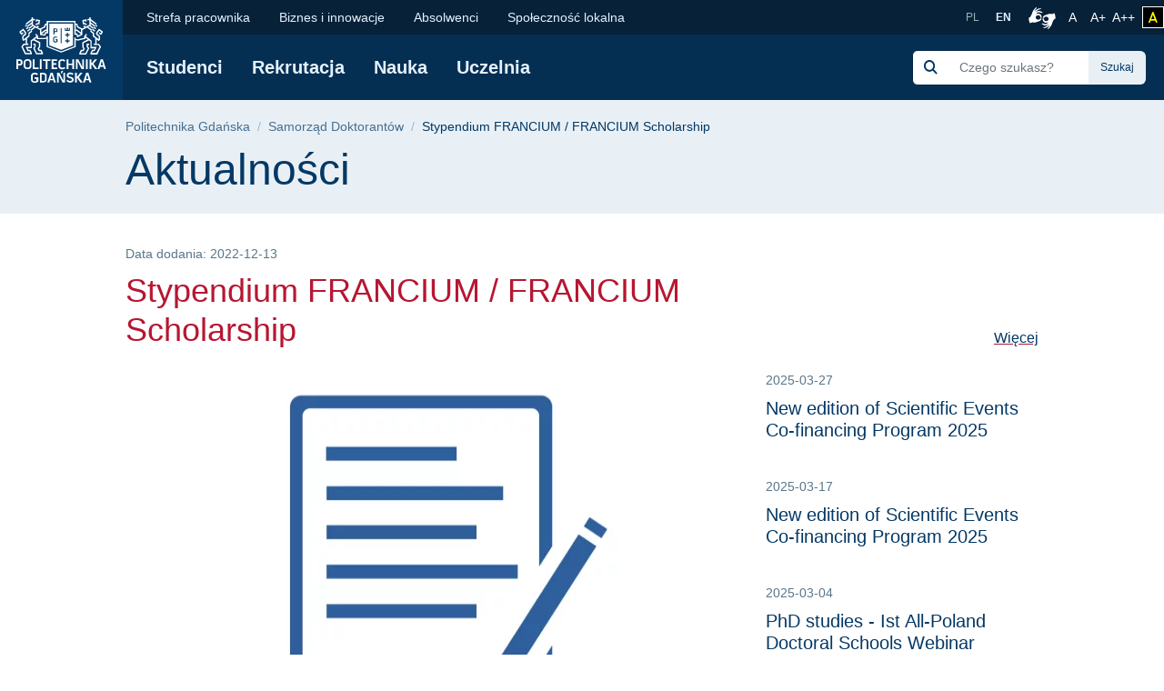

--- FILE ---
content_type: text/html; charset=UTF-8
request_url: https://pg.edu.pl/sd/2022-12/stypendium-francium-francium-scholarship
body_size: 55452
content:
<!DOCTYPE html>
<html lang="pl" dir="ltr" prefix="content: http://purl.org/rss/1.0/modules/content/  dc: http://purl.org/dc/terms/  foaf: http://xmlns.com/foaf/0.1/  og: http://ogp.me/ns#  rdfs: http://www.w3.org/2000/01/rdf-schema#  schema: http://schema.org/  sioc: http://rdfs.org/sioc/ns#  sioct: http://rdfs.org/sioc/types#  skos: http://www.w3.org/2004/02/skos/core#  xsd: http://www.w3.org/2001/XMLSchema# ">
<head>

  <meta charset="utf-8" />
<meta name="description" content="[PL]" />
<link rel="canonical" href="https://pg.edu.pl/sd/2022-12/stypendium-francium-francium-scholarship" />
<meta name="MobileOptimized" content="width" />
<meta name="HandheldFriendly" content="true" />
<meta name="viewport" content="width=device-width, initial-scale=1.0" />
<link rel="icon" href="/themes/custom/politechnika_gdanska/favicon.ico" type="image/vnd.microsoft.icon" />

    <title>Stypendium FRANCIUM / FRANCIUM Scholarship | Politechnika Gdańska</title>
    <link rel="apple-touch-icon" sizes="180x180" href="https://pg.edu.pl/themes/custom/politechnika_gdanska/apple-touch-icon.png">
<link rel="icon" type="image/png" sizes="32x32" href="https://pg.edu.pl/themes/custom/politechnika_gdanska/favicon-32x32.png">
<link rel="icon" type="image/png" sizes="16x16" href="https://pg.edu.pl/themes/custom/politechnika_gdanska/favicon-16x16.png">
<link rel="manifest" href="https://pg.edu.pl/themes/custom/politechnika_gdanska/site.webmanifest">
<link rel="mask-icon" href="https://pg.edu.pl/themes/custom/politechnika_gdanska/safari-pinned-tab.svg" color="#000">
<meta name="msapplication-TileColor" content="#0265f5">
<meta name="theme-color" content="#ffffff">
    <link rel="stylesheet" media="all" href="/files/css/css_81C68Acsyf4aa9FTu4BCNn_MtDKoNKAapyvakxUToUw.css" />
<link rel="stylesheet" media="all" href="/files/css/css_khOMDfy2NwMsm4sn-UqQJHhrhFDkvGJmJJJKtnosIGc.css" />

    

    <meta property="og:title" content="Stypendium FRANCIUM / FRANCIUM Scholarship | Politechnika Gdańska" />
    <meta property="og:url" content="https://pg.edu.pl/sd/2022-12/stypendium-francium-francium-scholarship" />
    <meta property="og:locale" content="pl" />
    <meta property="og:locale:alternate" content="en" />
    <meta property="og:type" content="article" />
    <meta property="og:description" content="[PL] Drodzy Doktoranci, poniżej znajduje się link do skierowanego do Was pisma dotyczącego stypendium FRANCIUM. LINK [EN] Dear PhD Students, below is a link to a letter addressed to you regarding the FRANCIUM scholarship." />

          <meta property="og:image" content="https://pg.edu.pl/files/2023-03/Wniosek.png" />
        <link rel="alternate" hreflang="pl" href="https://pg.edu.pl/sd/2022-12/stypendium-francium-francium-scholarship"/>
        <link rel="preconnect" href="https://fonts.gstatic.com">
    <link href="https://fonts.googleapis.com/css2?family=Open+Sans:wght@600&display=swap" rel="stylesheet">
    <meta name="google-site-verification" content="vXRAZ-rX3epUaVWUveBH342mHB2Ad8Y36sxHZIOa5OE" />
    <meta name="deklaracja-dostępności" content="https://pg.edu.pl/deklaracja-dostepnosci">
    <script>
  (function(w,d,s,l,i){w[l]=w[l]||[];w[l].push({'gtm.start':
      new Date().getTime(),event:'gtm.js'});var f=d.getElementsByTagName(s)[0],
    j=d.createElement(s),dl=l!='dataLayer'?'&l='+l:'';j.async=true;j.src=
    'https://www.googletagmanager.com/gtm.js?id='+i+dl;f.parentNode.insertBefore(j,f);
  })(window,document,'script','dataLayer','GTM-5KXDQ3H');
</script>

    </head>
<body class="path-node page-node-type-article">
    <noscript>
  <iframe src="https://www.googletagmanager.com/ns.html?id=GTM-5KXDQ3H" height="0" width="0" style="display:none;visibility:hidden"></iframe>
</noscript>

<ul class="skip-links list-unstyled ">
  <li><a href="#main-nav" class="visually-hidden focusable">Przejdź do menu głównego</a></li>
  <li><a href="#" class="visually-hidden focusable" onclick="document.getElementById('edit-keys--2').focus();">Przejdź do wyszukiwarki</a></li>
  <li><a href="#content" class="visually-hidden focusable">Przejdź do treści</a></li>
  </ul>

<h1 class="sr-only">Stypendium FRANCIUM / FRANCIUM Scholarship | Politechnika Gdańska</h1>


  <div class="dialog-off-canvas-main-canvas" data-off-canvas-main-canvas>
      <script type="application/ld+json">
  {
    "@id": "https://pg.edu.pl",
    "@context": "https://schema.org",
    "@type": "CollegeOrUniversity",
    "name": "Politechnika Gdańska",
    "slogan": "Historia mądrością, przyszłość wyzwaniem",
    "url": "https://pg.edu.pl/",
    "logo": "https://pg.edu.pl/themes/custom/politechnika_gdanska/images/data-types/logo-pl.jpg",
    "startDate": "1945",
    "sameAs": [
      "https://www.facebook.com/PolitechnikaGdanska",
      "https://www.instagram.com/politechnika_gdanska/",
      "https://www.youtube.com/user/politechnikagdanska",
      "https://www.linkedin.com/school/politechnika-gda%C5%84ska/",
      "https://pl.wikipedia.org/wiki/Politechnika_Gda%C5%84ska"
    ],
    "address": {
      "@type": "PostalAddress",
      "streetAddress": "Gabriela Narutowicza 11/12",
      "addressLocality": "Gdańsk",
      "addressRegion": "Pomorskie",
      "postalCode": "80-233",
      "addressCountry": "PL"
    },
    "contactPoint": [
      {
        "@type": "ContactPoint",
        "telephone": "583471100",
        "contactType": "Infolinia"
      },{
        "@type": "ContactPoint",
        "telephone": "583486700",
        "contactType": "Informacje o rekrutacji"
      }
    ],
    "hasMap": "https://campus.pg.edu.pl/",
    "geo": {
      "@type": "GeoCoordinates",
      "latitude": 54.370867,
      "longitude": 18.616314290832513
    }
  }
</script>

  <script type="application/ld+json">
  {
    "@context": "https://schema.org",
    "@type": "NewsArticle",
    "headline": "Stypendium FRANCIUM / FRANCIUM Scholarship",
    "image": [
      "https://pg.edu.pl/themes/custom/politechnika_gdanska/images/data-types/logo-pl.jpg"
    ],
    "datePublished": "2022-12-13 21:29+01:00",
    "dateModified": "2023-03-08 21:17+01:00"
  }
</script>

  <script type="application/ld+json">
    {
      "@context": "https://schema.org",
      "@type": "WebSite",
      "url": "https://pg.edu.pl/",
      "potentialAction": {
        "@type": "SearchAction",
        "target": {
          "@type": "EntryPoint",
          "urlTemplate": "https://pg.edu.pl/search/global?keys={search_term_string}"
        },
        "query-input": "required name=search_term_string"
      }
    }
  </script>



  <header class="mobile-header d-xl-none ">
    <!-- mobile header -->
    <div class="row no-gutters mobile-logo">
      <div class="col justify-content-between align-items-center d-flex">
        <div class="d-flex mobile-logo-graphics">
                                    <a href="https://pg.edu.pl" class="d-inline-block pg-main-logo">
                <img src="/themes/custom/politechnika_gdanska/images/pg-logotyp-h.svg" alt=" Strona główna - Politechnika Gdańska">
              </a>
                      
                  </div>

        <button class="hamburger hamburger--collapse collapsed" type="button" data-toggle="collapse"
                data-target="#mobile-navigation" aria-controls="mobile-navigation" aria-expanded="false"
                aria-label="Nawigacja mobilna">
          <div class="hamburger-box">
            <div class="hamburger-inner"></div>
          </div>
        </button>
      </div>
    </div>
    <div class="row no-gutters collapse" id="mobile-navigation">
      <div class="col">
          <div>
    <div class="search-group ml-xl-4 ml-xxl-0 mb-xl-2 mb-xxl-0">
  <form block="formularzwyszukiwania" action="/search/global" method="get" id="search-block-form" accept-charset="UTF-8">
  <div class="input-group">
            <div class="input-group-prepend">
              <span class="input-group-text"><img src="https://pg.edu.pl/themes/custom/politechnika_gdanska/images/icon/search-s.svg" alt="Szukaj"></span>
            </div><div class="js-form-item form-item js-form-type-search form-item-keys js-form-item-keys form-no-label">
      <label for="edit-keys" class="visually-hidden">Szukaj</label>
        <input title="Wprowadź słowa, które mają zostać wyszukane." class="form-control search rounded-0 form-search" placeholder="Czego szukasz?" data-drupal-selector="edit-keys" type="search" id="edit-keys" name="keys" value="" size="15" maxlength="128" />

        </div>
<div class="input-group-append"><input class="btn btn-search button js-form-submit form-submit" data-drupal-selector="edit-actions" type="submit" id="edit-actions" value="Szukaj" />
</div>
        </div>
</form>

</div>

      
<nav class="mobile-menu">
            <ul block="mainmenu_mobile" class="list-group list-group-flush level-0">
            <li class="list-group-item">
        <a href="https://pg.edu.pl/studenci" data-drupal-link-system-path="node/1">Studenci</a>
                            <button class="btn btn-link show-hide collapsed" data-toggle="collapse" href="#menu-0-1" role="button" aria-expanded="false" aria-controls="menu-0-1">
            <img src="/themes/custom/politechnika_gdanska/images/icon/chevron-down.svg" alt="" aria-hidden="true">
            <span class="sr-only">rozwiń / ukryj kolejny poziom menu</span>
          </button>
                    <ul class="list-group list-group-flush collapse level-1" id="menu-0-1">
              <li class="list-group-item">
        <a href="https://pg.edu.pl/studenci/sprawy-studenckie" data-drupal-link-system-path="node/6">Sprawy studenckie</a>
              </li>
          <li class="list-group-item">
        <a href="https://pg.edu.pl/studenci/dzialalnosc-studencka" data-drupal-link-system-path="node/7">Działalność studencka</a>
              </li>
          <li class="list-group-item">
        <a href="https://pg.edu.pl/studenci/osoby-ze-szczegolnymi-potrzebami" data-drupal-link-system-path="node/6178">Osoby z niepełnosprawnościami</a>
              </li>
          <li class="list-group-item">
        <a href="https://pg.edu.pl/studenci/mobilnosc-miedzynarodowa" data-drupal-link-system-path="node/1101">Mobilność międzynarodowa</a>
              </li>
          <li class="list-group-item">
        <a href="https://moja.pg.edu.pl/" data-drupal-link-system-path="node/1560" target="_blank" rel="noopener nofollow">Moja PG</a>
              </li>
          <li class="list-group-item">
        <a href="https://pg.edu.pl/samodzielnik" data-drupal-link-system-path="node/4897">Samodzielnik Pierwszaka</a>
              </li>
          <li class="list-group-item">
        <a href="https://pg.edu.pl/studenci/studia/zpb" data-drupal-link-system-path="node/19582">Zespołowe Projekty Badawcze</a>
              </li>
      </ul>
    
              </li>
          <li class="list-group-item">
        <a href="https://pg.edu.pl/rekrutacja">Rekrutacja</a>
              </li>
          <li class="list-group-item">
        <a href="https://pg.edu.pl/nauka" data-drupal-link-system-path="node/3">Nauka</a>
                            <button class="btn btn-link show-hide collapsed" data-toggle="collapse" href="#menu-0-3" role="button" aria-expanded="false" aria-controls="menu-0-3">
            <img src="/themes/custom/politechnika_gdanska/images/icon/chevron-down.svg" alt="" aria-hidden="true">
            <span class="sr-only">rozwiń / ukryj kolejny poziom menu</span>
          </button>
                    <ul class="list-group list-group-flush collapse level-1" id="menu-0-3">
              <li class="list-group-item">
        <a href="https://pg.edu.pl/badawcza" data-drupal-link-system-path="node/9449">Uczelnia Badawcza</a>
              </li>
          <li class="list-group-item">
        <a href="https://pg.edu.pl/nauka/projekty-badawcze" data-drupal-link-system-path="node/856">Projekty badawcze</a>
              </li>
          <li class="list-group-item">
        <a href="https://pg.edu.pl/nauka/publikacje-naukowe" data-drupal-link-system-path="node/857">Publikacje naukowe</a>
              </li>
          <li class="list-group-item">
        <a href="https://pg.edu.pl/nauka/wspolpraca" data-drupal-link-system-path="node/858">Współpraca</a>
              </li>
          <li class="list-group-item">
        <a href="https://pg.edu.pl/nauka/konferencje" data-drupal-link-system-path="node/860">Konferencje</a>
              </li>
          <li class="list-group-item">
        <a href="https://pg.edu.pl/nauka/szkoly-doktorskie" data-drupal-link-system-path="node/861">Szkoły doktorskie</a>
              </li>
          <li class="list-group-item">
        <a href="https://pg.edu.pl/nauka/rady-dyscyplindziedzin-naukowych" data-drupal-link-system-path="node/864">Rady dyscyplin/dziedzin naukowych</a>
              </li>
          <li class="list-group-item">
        <a href="https://mostwiedzy.pl/pl/invention/catalog/A" target="_blank" rel="noopener nofollow">Wynalazki i patenty</a>
              </li>
      </ul>
    
              </li>
          <li class="list-group-item">
        <a href="https://pg.edu.pl/uczelnia" data-drupal-link-system-path="node/4">Uczelnia</a>
                            <button class="btn btn-link show-hide collapsed" data-toggle="collapse" href="#menu-0-4" role="button" aria-expanded="false" aria-controls="menu-0-4">
            <img src="/themes/custom/politechnika_gdanska/images/icon/chevron-down.svg" alt="" aria-hidden="true">
            <span class="sr-only">rozwiń / ukryj kolejny poziom menu</span>
          </button>
                    <ul class="list-group list-group-flush collapse level-1" id="menu-0-4">
              <li class="list-group-item">
        <a href="https://pg.edu.pl/uczelnia/wydzialy" data-drupal-link-system-path="node/1644">Wydziały</a>
              </li>
          <li class="list-group-item">
        <a href="https://pg.edu.pl/badawcza/centra-naukowe" title="https://pg.edu.pl/badawcza/centra-naukowe" data-drupal-link-system-path="node/15675">Centra Naukowe</a>
              </li>
          <li class="list-group-item">
        <a href="https://pg.edu.pl/badawcza/centra-badawczo-wdrozeniowe" data-drupal-link-system-path="node/15679">Centra Badawczo-Wdrożeniowe</a>
              </li>
          <li class="list-group-item">
        <a href="https://pg.edu.pl/uczelnia/organizacja" data-drupal-link-system-path="node/869">Organizacja</a>
              </li>
          <li class="list-group-item">
        <a href="https://pg.edu.pl/uczelnia/wladze-uczelni" data-drupal-link-system-path="node/852">Władze</a>
              </li>
          <li class="list-group-item">
        <a href="https://pg.edu.pl/uczelnia/fakty-i-liczby" title="(dane na rok akademicki  2019/2020)" data-drupal-link-system-path="node/870">Fakty i liczby</a>
              </li>
          <li class="list-group-item">
        <a href="https://pg.edu.pl/uczelnia/pg-sport" data-drupal-link-system-path="node/2845">PG Sport</a>
              </li>
          <li class="list-group-item">
        <a href="https://pg.edu.pl/uczelnia/ludzie-pg" data-drupal-link-system-path="node/936">Ludzie PG</a>
              </li>
          <li class="list-group-item">
        <a href="https://pg.edu.pl/uczelnia/wybory" data-drupal-link-system-path="node/16530">Wybory 2024-2028</a>
              </li>
      </ul>
    
              </li>
      </ul>
    
</nav>


  
      
<nav class="mobile-secondmenu">
          <ul block="secondmenu_mobile" class="list-group list-group-flush level-0">
            <li class="list-group-item">
        <a href="https://chr.pg.edu.pl" target="_blank" rel="noopener nofollow">Strefa pracownika</a>
              </li>
          <li class="list-group-item">
        <a href="https://pg.edu.pl/biznes" data-drupal-link-system-path="node/47">Biznes i innowacje</a>
              </li>
          <li class="list-group-item">
        <a href="https://pg.edu.pl/absolwenci" data-drupal-link-system-path="node/48">Absolwenci</a>
                            <button class="btn btn-link show-hide collapsed" data-toggle="collapse" href="#menu-second-0-3" role="button" aria-expanded="false" aria-controls="menu-second-0-3">
            <img src="/themes/custom/politechnika_gdanska/images/icon/chevron-down.svg" alt="" aria-hidden="true">
            <span class="sr-only">rozwiń / ukryj kolejny poziom menu</span>
          </button>
                    <ul class="list-group list-group-flush collapse level-1" id="menu-second-0-3">
              <li class="list-group-item">
        <a href="/absolwenci/losy-zawodowe-absolwentow" data-drupal-link-system-path="node/899">Losy zawodowe absolwentów</a>
              </li>
          <li class="list-group-item">
        <a href="https://pg.edu.pl/sapg" data-drupal-link-system-path="node/2806">Stowarzyszenie Absolwentów</a>
              </li>
          <li class="list-group-item">
        <a href="https://pg.edu.pl/absolwenci/sukcesy-osiagniecia-nagrody" data-drupal-link-system-path="node/902">Sukcesy, osiągnięcia, nagrody</a>
              </li>
          <li class="list-group-item">
        <a href="https://pg.edu.pl/absolwenci/zjazdy-absolwentow" data-drupal-link-system-path="node/903">Zjazdy absolwentów</a>
              </li>
          <li class="list-group-item">
        <a href="https://pg.edu.pl/absolwenci/join-network" data-drupal-link-system-path="node/904">Join the network</a>
              </li>
          <li class="list-group-item">
        <a href="https://pg.edu.pl/absolwenci/elektroniczna-ksiega-absolwentow" data-drupal-link-system-path="node/905">Elektroniczna Księga Absolwentów</a>
              </li>
          <li class="list-group-item">
        <a href="https://pg.edu.pl/absolwenci/weryfikacja-wyksztalcenia" data-drupal-link-system-path="node/6549">Weryfikacja wykształcenia</a>
              </li>
      </ul>
    
              </li>
          <li class="list-group-item">
        <a href="https://pg.edu.pl/spolecznosc-lokalna" data-drupal-link-system-path="node/49">Społeczność lokalna</a>
                            <button class="btn btn-link show-hide collapsed" data-toggle="collapse" href="#menu-second-0-4" role="button" aria-expanded="false" aria-controls="menu-second-0-4">
            <img src="/themes/custom/politechnika_gdanska/images/icon/chevron-down.svg" alt="" aria-hidden="true">
            <span class="sr-only">rozwiń / ukryj kolejny poziom menu</span>
          </button>
                    <ul class="list-group list-group-flush collapse level-1" id="menu-second-0-4">
              <li class="list-group-item">
        <a href="https://pg.edu.pl/centrum-wolontariatu" data-drupal-link-system-path="node/1313">Centrum Wolontariatu</a>
              </li>
          <li class="list-group-item">
        <a href="https://pg.edu.pl/spolecznosc-lokalna/pgpomaga" data-drupal-link-system-path="node/63">PGPomaga</a>
              </li>
          <li class="list-group-item">
        <a href="https://pg.edu.pl/pwp" data-drupal-link-system-path="node/910">Politechnika Wielu Pokoleń</a>
              </li>
          <li class="list-group-item">
        <a href="https://festiwal.pg.edu.pl" target="_blank" rel="noopener nofollow">Bałtycki Festiwal Nauki</a>
              </li>
          <li class="list-group-item">
        <a href="https://pg.edu.pl/zdolnizpomorza">Zdolni z Pomorza</a>
              </li>
      </ul>
    
              </li>
      </ul>
    
</nav>


  <div class="language-switcher-language-entity block block-language block-language-blocklanguage-interface" id="block-przelacznikwersjijezykowej" role="navigation">
  
    
      <ul class="list-unstyled language-select"><li class="">
        <a hreflang="pl" data-drupal-link-system-path="node/12949" class="pl is-active" href="https://pg.edu.pl/sd/2022-12/stypendium-francium-francium-scholarship">
            PL
        </a>
      </li><li class="">
        <a  hreflang="en" data-drupal-link-system-path="node/4868" class="en" href="https://pg.edu.pl/en/gdansk-university-technology-doctoral-students-self-government">
            EN
        </a>
      </li></ul>
  </div>

  </div>

      </div>
    </div>
  </header>

  <header class="desktop-header d-none d-xl-block ">
    <!-- desktop header -->
    <div class="container-wide">
      <div class="row no-gutters">
        <div class="col-auto d-flex align-items-center header-logo">

                      <a href="https://pg.edu.pl" class="pg-main-logo">
              <img src="/themes/custom/politechnika_gdanska/images/pg-logotyp.svg" alt=" Strona główna - Politechnika Gdańska">
            </a>
          
          
        </div>
        <div class="col d-flex flex-column">
          <div class="small-bar d-flex align-items-center justify-content-end">

                
      
<nav class="second-nav mr-auto">
        
        <ul block="secondmenu" class="list-unstyled list-inline m-0 mr-auto">
    
                <li class="list-inline-item">
            <a href="https://chr.pg.edu.pl" target="_blank" rel="noopener nofollow">Strefa pracownika</a>
            </li>
                <li class="list-inline-item">
            <a href="https://pg.edu.pl/biznes" data-drupal-link-system-path="node/47">Biznes i innowacje</a>
            </li>
                <li class="list-inline-item">
            <a href="https://pg.edu.pl/absolwenci" data-drupal-link-system-path="node/48">Absolwenci</a>
                  
          <ul class="list-unstyled next-level rounded-bottom">
    
                  <li>
            <a href="/absolwenci/losy-zawodowe-absolwentow" data-drupal-link-system-path="node/899">Losy zawodowe absolwentów</a>
            </li>
                  <li>
            <a href="https://pg.edu.pl/sapg" data-drupal-link-system-path="node/2806">Stowarzyszenie Absolwentów</a>
            </li>
                  <li>
            <a href="https://pg.edu.pl/absolwenci/sukcesy-osiagniecia-nagrody" data-drupal-link-system-path="node/902">Sukcesy, osiągnięcia, nagrody</a>
            </li>
                  <li>
            <a href="https://pg.edu.pl/absolwenci/zjazdy-absolwentow" data-drupal-link-system-path="node/903">Zjazdy absolwentów</a>
            </li>
                  <li>
            <a href="https://pg.edu.pl/absolwenci/join-network" data-drupal-link-system-path="node/904">Join the network</a>
            </li>
                  <li>
            <a href="https://pg.edu.pl/absolwenci/elektroniczna-ksiega-absolwentow" data-drupal-link-system-path="node/905">Elektroniczna Księga Absolwentów</a>
            </li>
                  <li>
            <a href="https://pg.edu.pl/absolwenci/weryfikacja-wyksztalcenia" data-drupal-link-system-path="node/6549">Weryfikacja wykształcenia</a>
            </li>
    
    </ul>
  

            </li>
                <li class="list-inline-item">
            <a href="https://pg.edu.pl/spolecznosc-lokalna" data-drupal-link-system-path="node/49">Społeczność lokalna</a>
                  
          <ul class="list-unstyled next-level rounded-bottom">
    
                  <li>
            <a href="https://pg.edu.pl/centrum-wolontariatu" data-drupal-link-system-path="node/1313">Centrum Wolontariatu</a>
            </li>
                  <li>
            <a href="https://pg.edu.pl/spolecznosc-lokalna/pgpomaga" data-drupal-link-system-path="node/63">PGPomaga</a>
            </li>
                  <li>
            <a href="https://pg.edu.pl/pwp" data-drupal-link-system-path="node/910">Politechnika Wielu Pokoleń</a>
            </li>
                  <li>
            <a href="https://festiwal.pg.edu.pl" target="_blank" rel="noopener nofollow">Bałtycki Festiwal Nauki</a>
            </li>
                  <li>
            <a href="https://pg.edu.pl/zdolnizpomorza">Zdolni z Pomorza</a>
            </li>
    
    </ul>
  

            </li>
    
    </ul>
  

</nav>


  <div class="language-switcher-language-entity block block-language block-language-blocklanguage-interface" id="block-language-switcher" role="navigation">
  
    
      <ul class="list-unstyled language-select"><li class="">
        <a hreflang="pl" data-drupal-link-system-path="node/12949" class="pl is-active" href="https://pg.edu.pl/sd/2022-12/stypendium-francium-francium-scholarship">
            PL
        </a>
      </li><li class="">
        <a  hreflang="en" data-drupal-link-system-path="node/4868" class="en" href="https://pg.edu.pl/en/gdansk-university-technology-doctoral-students-self-government">
            EN
        </a>
      </li></ul>
  </div>



            <a class="migam_icon" href="https://tlumacz.migam.org/nrUOObPmBSjThPHoLNRG" rel="nofollow">
              <img src="/themes/custom/politechnika_gdanska/images/migam_icon.svg" alt="">
              <span class="sr-only">Połączenie z tłumaczem języka migowego</span>
            </a>

            <ul class="list-unstyled list-inline p-0 m-0">
              <li class="list-inline-item mr-0">
                <a class="fontsize-block" href="https://pg.edu.pl/sd/2022-12/stypendium-francium-francium-scholarship?fontsize=fontsize-normal" rel="nofollow">
                  A
                  <span class="sr-only">Rozmiar czcionki normalny</span>
                </a>
              </li>
              <li class="list-inline-item mr-0">
                <a class="fontsize-block" href="https://pg.edu.pl/sd/2022-12/stypendium-francium-francium-scholarship?fontsize=fontsize-medium" rel="nofollow">
                  A+
                  <span class="sr-only">Czcionka większa</span>
                </a>
              </li>
              <li class="list-inline-item mr-2">
                <a class="fontsize-block" href="https://pg.edu.pl/sd/2022-12/stypendium-francium-francium-scholarship?fontsize=fontsize-large" rel="nofollow">
                  A++
                  <span class="sr-only">Czcionka największa</span>
                </a>
              </li>
            </ul>
            <a class="contrast-block contrast-change-link" href="https://pg.edu.pl/sd/2022-12/stypendium-francium-francium-scholarship?contrast=contrast-yb" rel="nofollow">
              <i class="fa-solid fa-a" aria-hidden="true"></i>
              <span class="sr-only">zmień kontrast</span>
            </a>

          </div>
          <div
            class="main-bar d-flex flex-grow-1 flex-wrap flex-xl-row align-items-xl-center justify-content-xl-left justify-content-xxl-between align-items-xl-left">

                
      
<nav id="main-nav"  class="main-nav">
    
        <ul block="mainmenu_desktop" class="list-unstyled list-inline m-0">
    
                <li class="list-inline-item">
            <a href="https://pg.edu.pl/studenci" data-drupal-link-system-path="node/1">Studenci</a>
                  
        <ul class="list-unstyled next-level rounded-bottom">
    
                  <li>
            <a href="https://pg.edu.pl/studenci/sprawy-studenckie" data-drupal-link-system-path="node/6">Sprawy studenckie</a>
            </li>
                  <li>
            <a href="https://pg.edu.pl/studenci/dzialalnosc-studencka" data-drupal-link-system-path="node/7">Działalność studencka</a>
            </li>
                  <li>
            <a href="https://pg.edu.pl/studenci/osoby-ze-szczegolnymi-potrzebami" data-drupal-link-system-path="node/6178">Osoby z niepełnosprawnościami</a>
            </li>
                  <li>
            <a href="https://pg.edu.pl/studenci/mobilnosc-miedzynarodowa" data-drupal-link-system-path="node/1101">Mobilność międzynarodowa</a>
            </li>
                  <li>
            <a href="https://moja.pg.edu.pl/" data-drupal-link-system-path="node/1560" target="_blank" rel="noopener nofollow">Moja PG</a>
            </li>
                  <li>
            <a href="https://pg.edu.pl/samodzielnik" data-drupal-link-system-path="node/4897">Samodzielnik Pierwszaka</a>
            </li>
                  <li>
            <a href="https://pg.edu.pl/studenci/studia/zpb" data-drupal-link-system-path="node/19582">Zespołowe Projekty Badawcze</a>
            </li>
    
  </ul>
  

            </li>
                <li class="list-inline-item">
            <a href="https://pg.edu.pl/rekrutacja">Rekrutacja</a>
            </li>
                <li class="list-inline-item">
            <a href="https://pg.edu.pl/nauka" data-drupal-link-system-path="node/3">Nauka</a>
                  
        <ul class="list-unstyled next-level rounded-bottom">
    
                  <li>
            <a href="https://pg.edu.pl/badawcza" data-drupal-link-system-path="node/9449">Uczelnia Badawcza</a>
            </li>
                  <li>
            <a href="https://pg.edu.pl/nauka/projekty-badawcze" data-drupal-link-system-path="node/856">Projekty badawcze</a>
            </li>
                  <li>
            <a href="https://pg.edu.pl/nauka/publikacje-naukowe" data-drupal-link-system-path="node/857">Publikacje naukowe</a>
            </li>
                  <li>
            <a href="https://pg.edu.pl/nauka/wspolpraca" data-drupal-link-system-path="node/858">Współpraca</a>
            </li>
                  <li>
            <a href="https://pg.edu.pl/nauka/konferencje" data-drupal-link-system-path="node/860">Konferencje</a>
            </li>
                  <li>
            <a href="https://pg.edu.pl/nauka/szkoly-doktorskie" data-drupal-link-system-path="node/861">Szkoły doktorskie</a>
            </li>
                  <li>
            <a href="https://pg.edu.pl/nauka/rady-dyscyplindziedzin-naukowych" data-drupal-link-system-path="node/864">Rady dyscyplin/dziedzin naukowych</a>
            </li>
                  <li>
            <a href="https://mostwiedzy.pl/pl/invention/catalog/A" target="_blank" rel="noopener nofollow">Wynalazki i patenty</a>
            </li>
    
  </ul>
  

            </li>
                <li class="list-inline-item">
            <a href="https://pg.edu.pl/uczelnia" data-drupal-link-system-path="node/4">Uczelnia</a>
                  
        <ul class="list-unstyled next-level rounded-bottom">
    
                  <li>
            <a href="https://pg.edu.pl/uczelnia/wydzialy" data-drupal-link-system-path="node/1644">Wydziały</a>
            </li>
                  <li>
            <a href="https://pg.edu.pl/badawcza/centra-naukowe" title="https://pg.edu.pl/badawcza/centra-naukowe" data-drupal-link-system-path="node/15675">Centra Naukowe</a>
            </li>
                  <li>
            <a href="https://pg.edu.pl/badawcza/centra-badawczo-wdrozeniowe" data-drupal-link-system-path="node/15679">Centra Badawczo-Wdrożeniowe</a>
            </li>
                  <li>
            <a href="https://pg.edu.pl/uczelnia/organizacja" data-drupal-link-system-path="node/869">Organizacja</a>
            </li>
                  <li>
            <a href="https://pg.edu.pl/uczelnia/wladze-uczelni" data-drupal-link-system-path="node/852">Władze</a>
            </li>
                  <li>
            <a href="https://pg.edu.pl/uczelnia/fakty-i-liczby" title="(dane na rok akademicki  2019/2020)" data-drupal-link-system-path="node/870">Fakty i liczby</a>
            </li>
                  <li>
            <a href="https://pg.edu.pl/uczelnia/pg-sport" data-drupal-link-system-path="node/2845">PG Sport</a>
            </li>
                  <li>
            <a href="https://pg.edu.pl/uczelnia/ludzie-pg" data-drupal-link-system-path="node/936">Ludzie PG</a>
            </li>
                  <li>
            <a href="https://pg.edu.pl/uczelnia/wybory" data-drupal-link-system-path="node/16530">Wybory 2024-2028</a>
            </li>
    
  </ul>
  

            </li>
    
  </ul>
  

</nav>


  <div class="search-group ml-xl-4 ml-xxl-0 mb-xl-2 mb-xxl-0">
  <form block="politechnika_gdanska_search" action="/search/global" method="get" id="search-block-form--2" accept-charset="UTF-8">
  <div class="input-group">
            <div class="input-group-prepend">
              <span class="input-group-text"><img src="https://pg.edu.pl/themes/custom/politechnika_gdanska/images/icon/search-s.svg" alt="Szukaj"></span>
            </div><div class="js-form-item form-item js-form-type-search form-item-keys js-form-item-keys form-no-label">
      <label for="edit-keys--2" class="visually-hidden">Szukaj</label>
        <input title="Wprowadź słowa, które mają zostać wyszukane." class="form-control search rounded-0 form-search" placeholder="Czego szukasz?" data-drupal-selector="edit-keys" type="search" id="edit-keys--2" name="keys" value="" size="15" maxlength="128" />

        </div>
<div class="input-group-append"><input class="btn btn-search button js-form-submit form-submit" data-drupal-selector="edit-actions" type="submit" id="edit-actions--2" value="Szukaj" />
</div>
        </div>
</form>

</div>



          </div>
        </div>
      </div>
    </div>
  </header>


  

      <section class="title-bar">
      <div class="container">
        <div class="row">
          <div class="col">
              <div>
    <div id="block-politechnika-gdanska-breadcrumbs" class="block block-system block-system-breadcrumb-block">
  
    
        <nav role="navigation" aria-labelledby="system-breadcrumb">
    <h2 id="system-breadcrumb" class="sr-only">Ścieżka nawigacyjna</h2>
    <ol class="breadcrumb">
                        <li class="breadcrumb-item"><a href="https://pg.edu.pl/" title="Wróć do Politechnika Gdańska">Politechnika Gdańska</a></li>
                                <li class="breadcrumb-item"><a href="https://pg.edu.pl/sd" title="Wróć do Samorząd Doktorantów">Samorząd Doktorantów</a></li>
                                <li class="breadcrumb-item active">
            Stypendium FRANCIUM / FRANCIUM Scholarship
          </li>
                  </ol>
  </nav>

  <script type="application/ld+json">
  {
  "@context": "https://schema.org",
    "@type": "BreadcrumbList",
    "itemListElement": [
                          {
        "@type": "ListItem",
        "position": 1,
                "item": "https://pg.edu.plhttps://pg.edu.pl/sd",
                "name": "Samorząd Doktorantów"
        }
                ,
                              {
        "@type": "ListItem",
        "position": 2,
                "name": "Stypendium FRANCIUM / FRANCIUM Scholarship"
        }
                  ]
  }
</script>


  </div>

  </div>


            <h2 class="sr-only">Treść strony</h2>

                                      <span class="h1">Aktualności</span>
                      </div>
        </div>
      </div>
    </section>
  
  <main id="content">
      <div>
    <div data-drupal-messages-fallback class="hidden"></div>
<div id="block-politechnika-gdanska-content" class="block block-system block-system-main-block">
  
    
      <article role="article" about="https://pg.edu.pl/sd/2022-12/stypendium-francium-francium-scholarship" typeof="schema:Article">
  
      <span property="schema:name" content="Stypendium FRANCIUM / FRANCIUM Scholarship" class="hidden"></span>


  
  
  <div>
    <div class="page-content">
  <div class="container">
    <div class="row">
      <div class="col-lg-8">

                    <div class="block block-layout-builder block-field-blocknodearticlecreated">
  
    
      <p property="schema:dateCreated" content="2022-12-13T20:29:17+00:00" class="news-date">
  Data dodania:
      2022-12-13
  </p>

  </div>
<div class="block block-layout-builder block-field-blocknodearticletitle">
  
    
      <h2 class="news-title">Stypendium FRANCIUM / FRANCIUM Scholarship</h2>

  </div>

        
      </div>

    </div>
    <div class="row">
      <div class="col mb-3 mb-lg-0">

                  <div class="block block-layout-builder block-field-blocknodearticlefield-image">
  
    
      
            <div>    <picture>
                  <source srcset="/files/styles/artykul_664x445/public/2023-03/Wniosek.webp?itok=smqP7Vr- 1x" media="all and (min-width: 576px)" type="image/webp"/>
              <source srcset="/files/styles/artykul_508x338/public/2023-03/Wniosek.webp?itok=bZ-8kcK0 1x" media="all and (min-width: 400px)" type="image/webp"/>
              <source srcset="/files/styles/artykul_368x245/public/2023-03/Wniosek.webp?itok=5_mD6eCf 1x" type="image/webp"/>
              <source srcset="/files/styles/artykul_664x445/public/2023-03/Wniosek.png?itok=smqP7Vr- 1x" media="all and (min-width: 576px)" type="image/png"/>
              <source srcset="/files/styles/artykul_508x338/public/2023-03/Wniosek.png?itok=bZ-8kcK0 1x" media="all and (min-width: 400px)" type="image/png"/>
              <source srcset="/files/styles/artykul_368x245/public/2023-03/Wniosek.png?itok=5_mD6eCf 1x" type="image/png"/>
                  <img src="/files/styles/aktualnosci_pelny/public/2023-03/Wniosek.png?itok=bNZAVUT3" alt="Wniosek" typeof="foaf:Image" class="img-fluid" />

  </picture>

</div>
      
  </div>
<div class="block block-layout-builder block-field-blocknodearticlebody">
  
    
        <div property="schema:text" class="news-body"><div class="tex2jax_process"><p>[PL]</p>

<p>Drodzy Doktoranci,</p>

<p>poniżej znajduje się link do skierowanego do Was pisma dotyczącego stypendium FRANCIUM.</p>

<p><a href="https://pg.edu.pl/files/2022-12/Pismo%20do%20Doktorant%C3%B3w%2013.12.2022%20PL.pdf" rel=" noopener nofollow" target="_blank">LINK</a></p>

<p><br />
[EN]</p>

<p>Dear PhD Students,</p>

<p><span class="HwtZe" lang="en" xml:lang="en"><span class="ChMk0b jCAhz"><span class="ryNqvb">below is a link to a letter addressed to you regarding the FRANCIUM scholarship.</span></span></span></p>

<p><a href="#https://pg.edu.pl/files/2022-12/letter%20to%20phd%20students%2013.12.2022%20en.pdf" rel=" noopener nofollow" target="_blank">LINK</a></p></div></div>

  </div>
<div class="block block-gut-microsite-extension block-gut-microsite-extension-node-view-count">
  
    
      <small>
  394 wyświetleń</small>

  </div>

        
      </div>

      <div class="col-lg-4">
                  <div class="views-element-container block block-views block-views-blockaktualnosci-block-2">
  
    
      <div><div class="js-view-dom-id-97ec7615f8743b3448df69b57bf1d2f1241d754381ac9eeb6e0cc151a9eb749e">
  
  
  

  
  
  

  
<div  class="views-view-articles-right-column ml-lg-4">
      <a href="https://pg.edu.pl/sd" class="see-more d-none d-lg-inline">Więcej</a>
  
  <ul class="list-unstyled news-list">
                  <li class="media">
          <div class="media-body">
                          <p class="media-date">2025-03-27</p>
                        <h3 class="h5"><a href="https://pg.edu.pl/sd/2025-03/new-edition-scientific-events-co-financing-program-2025-0">New edition of Scientific Events Co-financing Program 2025</a></h3>
                      </div>
        </li>
                                <li class="media">
          <div class="media-body">
                          <p class="media-date">2025-03-17</p>
                        <h3 class="h5"><a href="https://pg.edu.pl/sd/2025-03/new-edition-scientific-events-co-financing-program-2025">New edition of Scientific Events Co-financing Program 2025</a></h3>
                      </div>
        </li>
                                <li class="media">
          <div class="media-body">
                          <p class="media-date">2025-03-04</p>
                        <h3 class="h5"><a href="/sd/2025-03/phd-studies-ist-all-poland-doctoral-schools-webinar">PhD studies - Ist All-Poland Doctoral Schools Webinar</a></h3>
                      </div>
        </li>
                                <li class="media">
          <div class="media-body">
                          <p class="media-date">2024-11-22</p>
                        <h3 class="h5"><a href="https://pg.edu.pl/sd/2024-11/sdpg-leader-internationalization-prodok-2024-award">SDPG - leader of internationalization with ProDok 2024 Award</a></h3>
                      </div>
        </li>
                                <li class="media">
          <div class="media-body">
                          <p class="media-date">2024-11-13</p>
                        <h3 class="h5"><a href="https://pg.edu.pl/sd/2024-11/results-elections">Results of by-elections</a></h3>
                      </div>
        </li>
                              </ul>
</div>

    

  
  

  
  
</div>
</div>

  </div>

              </div>


    </div>
  </div>
</div>

  </div>

</article>

  </div>
<div id="block-fixedbutton-2" class="block block-gut-fixed-button block-fixed-button">
  
    
        <a href="https://pg.edu.pl/podaruj?utm_source=pg.edu.pl&amp;utm_medium=give-button&amp;utm_campaign=give?utm_source=pg.edu.pl&amp;utm_medium=give-button&amp;utm_campaign=give"
              class="fixed_button fixed"
        id="fixed-btn"
       >
    Podaruj PG
  </a>



  </div>

  </div>

  </main>

      <footer>
      <div class="bg-secondary text-white">
        <div class="container">
          <div class="row footer-menu" id="accordionFooter">
                          <div class="col-lg-3 footer-line order-lg-last text-center text-lg-left my-3 my-lg-0">

                <strong class="ml-lg-3 d-none d-lg-inline">
                  Partnerstwa
                </strong>
                <strong class="collapsed d-lg-none" data-toggle="collapse" data-target="#column4" aria-expanded="false"
                        aria-controls="column4" id="column4Header">
                  Partnerstwa
                </strong>
                <div id="column4" class="collapse d-lg-flex flex-column align-items-lg-start aria-labelledby="column4Header"
                     data-parent="#accordionFooter">

                  
                    <a href="https://pg.edu.pl/enhance/sojusz-enhance" class="d-inline-block text-center ml-lg-3 mt-lg-2 mb-lg-2">
                      <img src="/themes/custom/politechnika_gdanska/images/enhance_white-300x113.png"
                           alt="Strona główna - Sojusz ENHANCE" class="logo-footer-zf pl-0">
                    </a>

                    <a href="https://faru.edu.pl/" class="d-inline-block text-center ml-3">
                      <img src="/themes/custom/politechnika_gdanska/images/ZUF_logotyp_pl.svg"
                           alt="Strona główna - Związek Uczelni Fahrenheita" class="logo-footer-zf pl-0">
                    </a>

                                  </div>


                              </div>
              <div class="col-lg-3 footer-line my-3 my-lg-0 text-center text-lg-left">
                <strong class="ml-lg-3 d-none d-lg-inline">
                  Informacje o
                </strong>
                <strong class="collapsed d-lg-none" data-toggle="collapse" data-target="#columnOne" aria-expanded="false"
                        aria-controls="columnOne" id="columnOneHeader">
                  Informacje o
                </strong>
                <div id="columnOne" class="collapse d-lg-block" aria-labelledby="columnOneHeader"
                     data-parent="#accordionFooter">
                    <div>
    
      
<nav>
          <ul block="stopkakolumna1" class="list-unstyled mb-0 ml-3 mt-3">
                  <li>
            <a href="https://pg.edu.pl/badawcza/">Uczelnia Badawcza </a>
            </li>
                <li>
            <a href="https://pg.edu.pl/zrownowazony-rozwoj">Zrównoważony rozwój</a>
            </li>
                <li>
            <a href="https://pg.edu.pl/uczelnia/wydzialy" data-drupal-link-system-path="node/1644">Wydziały</a>
            </li>
                <li>
            <a href="https://pg.edu.pl/uczelnia/organizacja/jednostki-i-organizacje" data-drupal-link-system-path="node/3207">Jednostki i organizacje</a>
            </li>
                <li>
            <a href="https://moja.pg.edu.pl/app/addressBook/" target="_blank" rel="noopener nofollow">Znajdź pracownika</a>
            </li>
                <li>
            <a href="https://pg.edu.pl/biblioteka-pg">Biblioteka online</a>
            </li>
                <li>
            <a href="https://samorzad.pg.edu.pl/" target="_blank" rel="noopener nofollow">Samorząd Studentów</a>
            </li>
                <li>
            <a href="https://pg.edu.pl/sd">Samorząd Doktorantów</a>
            </li>
                <li>
            <a href="https://pg.edu.pl/czp/projekty">Realizowane projekty  </a>
            </li>
                <li>
            <a href="https://pg.edu.pl/biuro-kanclerza/uczelnia-przyjazna-rodzicom">Uczelnia przyjazna rodzicom</a>
            </li>
                <li>
            <a href="https://gdansktech.atlassian.net/servicedesk/customer/portal/36/group/65/create/351" target="_blank" rel="noopener nofollow">Patronat Rektora </a>
            </li>
      </ul>
    
</nav>


  
  </div>

                </div>
              </div>
              <div class="col-lg-3 footer-line my-3 my-lg-0 text-center text-lg-left">
                <strong class="ml-lg-3 d-none d-lg-inline">
                  Informacje dla
                </strong>
                <strong class="collapsed d-lg-none" data-toggle="collapse" data-target="#columnTwo" aria-expanded="false"
                        aria-controls="columnTwo" id="columnTwoHeader">
                  Informacje dla
                </strong>
                <div id="columnTwo" class="collapse d-lg-block" aria-labelledby="columnTwoHeader"
                     data-parent="#accordionFooter">
                    <div>
    
      
<nav>
          <ul block="stopkakolumna2" class="list-unstyled mb-0 ml-3 mt-3">
                  <li>
            <a href="https://pg.edu.pl/rekrutacja">Kandydaci</a>
            </li>
                <li>
            <a href="https://pg.edu.pl/studenci" data-drupal-link-system-path="node/1">Studenci</a>
            </li>
                <li>
            <a href="https://pg.edu.pl/nauka/szkoly-doktorskie">Doktoranci </a>
            </li>
                <li>
            <a href="https://pg.edu.pl/absolwenci" data-drupal-link-system-path="node/48">Absolwenci</a>
            </li>
                <li>
            <a href="https://pg.edu.pl/studenci/osoby-z-niepelnosprawnosciami">Osoby z niepełnosprawnościami</a>
            </li>
                <li>
            <a href="https://pg.edu.pl/biznes" data-drupal-link-system-path="node/47">Biznes </a>
            </li>
                <li>
            <a href="https://szkoly.pg.edu.pl/" target="_blank" rel="noopener nofollow">Szkoły </a>
            </li>
                <li>
            <a href="https://chr.pg.edu.pl/" target="_blank" rel="noopener nofollow">Pracownicy </a>
            </li>
                <li>
            <a href="https://pg.edu.pl/spolecznosc-lokalna" data-drupal-link-system-path="node/49">Społeczność lokalna </a>
            </li>
                <li>
            <a href="https://media.pg.edu.pl/" target="_blank" rel="noopener nofollow">Media</a>
            </li>
      </ul>
    
</nav>


  
  </div>

                </div>
              </div>
              <div class="col-lg-3 footer-line my-3 my-lg-0 text-center text-lg-left">

                <strong class="ml-lg-3 d-none d-lg-inline">
                                      Linki
                                  </strong>
                <strong class="collapsed d-lg-none" data-toggle="collapse" data-target="#columnThree"
                        aria-expanded="false" aria-controls="columnThree" id="columnThreeHeader">
                  Linki
                </strong>
                <div id="columnThree" class="collapse d-lg-block" aria-labelledby="columnThreeHeader"
                     data-parent="#accordionFooter">
                    <div>
    
      
<nav>
          <ul block="stopkakolumna3" class="list-unstyled mb-0 ml-3 mt-3">
                  <li>
            <a href="https://pg.edu.pl/cb/bezpieczenstwo">Bezpieczeństwo na PG</a>
            </li>
                <li>
            <a href="https://outlook.office.com" target="_blank" rel="noopener nofollow">Poczta</a>
            </li>
                <li>
            <a href="https://moja.pg.edu.pl" target="_blank" rel="noopener nofollow">Moja PG - portal uczelniany </a>
            </li>
                <li>
            <a href="https://pg.edu.pl/studenci/studia/kalendarz-roku-akademickiego">Kalendarz roku akademickiego</a>
            </li>
                <li>
            <a href="https://enauczanie.pg.edu.pl" target="_blank" rel="noopener nofollow">eNauczanie</a>
            </li>
                <li>
            <a href="https://dzp.pg.edu.pl/" target="_blank" rel="noopener nofollow">Przetargi</a>
            </li>
                <li>
            <a href="https://cui.pg.edu.pl/wsparcie/helpdesk" target="_blank" rel="noopener nofollow">Helpdesk</a>
            </li>
                <li>
            <a href="https://kampus.pg.edu.pl/?lang=pl" target="_blank" rel="noopener nofollow">Mapa kampusu</a>
            </li>
                <li>
            <a href="https://pg.edu.pl/bip/oferty-pracy" data-drupal-link-system-path="node/4792">Oferty pracy</a>
            </li>
                <li>
            <a href="https://pg.edu.pl/deklaracja-dostepnosci" data-drupal-link-system-path="node/4001">Deklaracja dostępności</a>
            </li>
                <li>
            <a href="https://pg.edu.pl/polityka-prywatnosci" data-drupal-link-system-path="node/7652">Polityka prywatności</a>
            </li>
      </ul>
    
</nav>


  
  </div>

                </div>

              </div>

            </div>
          </div>
        </div>
        <div class="bg-dark">
          <div class="container second-line">
            <div class="row align-items-center">
              <div class="col-lg-4 text-center text-lg-left">
                <ul class="list-inline footer-social m-0">
                                      <li class="list-inline-item">
                      <a
                        target="_blank"
                        rel="noopener nofollow"
                        href="https://www.facebook.com/PolitechnikaGdanska"
                        title="Link otwiera się w nowej karcie"
                      >
                        <img src="/themes/custom/politechnika_gdanska/images/social/facebook.png" alt="Facebook"/>
                      </a>
                    </li>
                                                        <li class="list-inline-item">
                      <a
                        target="_blank"
                        rel="noopener nofollow"
                        href="https://www.instagram.com/politechnika_gdanska/"
                        title="Link otwiera się w nowej karcie"
                      >
                        <img src="/themes/custom/politechnika_gdanska/images/social/instagram.png" alt="Instagram"/>
                      </a>
                    </li>
                                                        <li class="list-inline-item">
                      <a
                        target="_blank"
                        rel="noopener nofollow"
                        href="https://www.linkedin.com/school/politechnika-gda%C5%84ska/"
                        title="Link otwiera się w nowej karcie"
                      >
                        <img src="/themes/custom/politechnika_gdanska/images/social/linkedin.png" alt="LinkedIn"/>
                      </a>
                    </li>
                                                        <li class="list-inline-item">
                      <a
                        target="_blank"
                        rel="noopener nofollow"
                        href="https://www.youtube.com/user/politechnikagdanska"
                        title="Link otwiera się w nowej karcie"
                      >
                        <img src="/themes/custom/politechnika_gdanska/images/social/youtube.png" alt="YouTube"/>
                      </a>
                    </li>
                                                                      </ul>
              </div>
              <div class="col-lg-2 text-center text-lg-left mt-3 mt-lg-0">
                <a
                  href="https://pg.edu.pl/bip"
                  rel="nofollow noopener"
                  target="_blank"
                  title="Link otwiera się w nowej karcie"
                >
                  <img
                    src="/themes/custom/politechnika_gdanska/images/logo_bip.svg"
                    alt="Biuletyn Informacji Publicznej Politechniki Gdańskiej"
                    lang="en"
                  />
                </a>
              </div>
              <div class="col-lg-3 mt-3 mt-lg-0 text-center text-lg-left">
                <a
                  href="https://pg.edu.pl/excellence-in-research"
                  class="footer-logo"
                  rel="nofollow noopener"
                  target="_blank"
                  title="Link otwiera się w nowej karcie"
                >
                  <img
                    src="/themes/custom/politechnika_gdanska/images/hr-excellence-logo.svg"
                    alt="HR Excellence in Research"
                    class="logo-footer-hr mr-3"
                    lang="en"
                  />
                </a>
                <a
                  href="https://www.iep-qaa.org"
                  class="footer-logo"
                  rel="nofollow noopener"
                  target="_blank"
                  title="Link otwiera się w nowej karcie"
                >
                  <img
                    src="/themes/custom/politechnika_gdanska/images/eua-logo.svg"
                    alt="European University Association"
                    class="logo-footer-eua"
                    lang="en"
                  />
                </a>
              </div>
              <div class="col-lg-3 mt-3 mt-lg-0 text-center text-lg-right text-white">
                <a
                  href="https://pg.edu.pl/uczelnia/kontakt"
                  class="text-white mr-3">Kontakt</a>
                                  <a href="/caslogin?returnto=/sd/2022-12/stypendium-francium-francium-scholarship" class="text-white">Zaloguj</a>
                              </div>
            </div>
          </div>
        </div>
    </footer>
  
  </div>


<script type="application/json" data-drupal-selector="drupal-settings-json">{"path":{"baseUrl":"\/","scriptPath":null,"pathPrefix":"","currentPath":"node\/12949","currentPathIsAdmin":false,"isFront":false,"currentLanguage":"pl"},"pluralDelimiter":"\u0003","suppressDeprecationErrors":true,"statistics":{"data":{"nid":"12949"},"url":"\/core\/modules\/statistics\/statistics.php"},"mathjax":{"config_type":0,"config":{"tex2jax":{"inlineMath":[["$","$"],["\\(","\\)"]],"processEscapes":"true"},"showProcessingMessages":"false","messageStyle":"none"}},"googleCSE":{"cx":"018340020136032748545:yhhhmxcmfv0","language":"pl","resultsWidth":0,"domain":"","isDefault":true},"ajaxTrustedUrl":{"\/search\/global":true},"user":{"uid":0,"permissionsHash":"79213e227d81a2afa00ed62d1c83d972b08cb771460ef544030594694d84b18f"}}</script>
<script src="/files/js/js_lYrIkPdg2MvjE02Dai5zS0UH4Fh_kBa8-VZ0BWhA0CA.js"></script>
<script src="https://cdnjs.cloudflare.com/ajax/libs/mathjax/2.7.0/MathJax.js?config=TeX-AMS-MML_HTMLorMML"></script>
<script src="/files/js/js_HTUQ_dVheclcVXQU4J37qFON9_tPQUoQRfpitCz9GKY.js"></script>

</body>
</html>


--- FILE ---
content_type: image/svg+xml
request_url: https://pg.edu.pl/themes/custom/politechnika_gdanska/images/ZUF_logotyp_pl.svg
body_size: 5315
content:
<?xml version="1.0" encoding="UTF-8"?>
<!DOCTYPE svg PUBLIC "-//W3C//DTD SVG 1.1//EN" "http://www.w3.org/Graphics/SVG/1.1/DTD/svg11.dtd">
<!-- Creator: CorelDRAW X6 -->
<svg xmlns="http://www.w3.org/2000/svg" xml:space="preserve" width="124.762mm" height="35.6211mm" version="1.1" style="shape-rendering:geometricPrecision; text-rendering:geometricPrecision; image-rendering:optimizeQuality; fill-rule:evenodd; clip-rule:evenodd"
viewBox="0 0 10162 2901"
 xmlns:xlink="http://www.w3.org/1999/xlink">
 <defs>
  <style type="text/css">
   <![CDATA[
    .fil0 {fill:white;fill-rule:nonzero}
   ]]>
  </style>
 </defs>
 <g id="Warstwa_x0020_1">
  <metadata id="CorelCorpID_0Corel-Layer"/>
  <polygon class="fil0" points="1424,1870 1424,1694 1599,1694 1599,1538 1424,1538 1424,1362 1266,1362 1266,1538 1091,1538 1091,1694 1266,1694 1266,1870 "/>
  <path class="fil0" d="M2532 633l0 923c0,656 -531,1187 -1187,1187 -656,0 -1187,-531 -1187,-1187l0 -765 158 0 0 765c0,568 461,1029 1029,1029 568,0 1029,-461 1029,-1029l0 -923 -475 0 0 923c0,306 -248,554 -554,554 -306,0 -554,-248 -554,-554l0 -923 -158 0 0 923c0,393 319,712 712,712 393,0 712,-319 712,-712l0 -765 158 0 0 765c0,481 -390,870 -870,870 -481,0 -870,-390 -870,-870l0 -923 -475 0 0 923c0,743 602,1345 1345,1345 743,0 1345,-602 1345,-1345l0 -923 -158 0z"/>
  <polygon class="fil0" points="1899,317 791,317 791,475 1899,475 "/>
  <polygon class="fil0" points="1899,0 791,0 791,158 1899,158 "/>
  <polygon class="fil0" points="1599,872 1424,872 1424,696 1266,696 1266,872 1091,872 1091,1027 1266,1027 1266,1203 1424,1203 1424,1027 1599,1027 "/>
  <path class="fil0" d="M3471 1193l0 -557 179 0 0 555c0,163 67,243 209,243 145,0 207,-76 207,-240l0 -558 170 0 0 558c0,264 -146,394 -378,394 -253,0 -387,-139 -387,-395z"/>
  <path class="fil0" d="M4332 1237c0,-200 136,-343 335,-343 160,0 256,84 301,212l-164 51c-20,-73 -56,-121 -138,-121 -97,0 -159,83 -159,200l0 6c0,117 56,200 153,200 94,0 131,-48 150,-128l164 48c-46,136 -145,222 -312,222 -205,0 -330,-141 -330,-346z"/>
  <polygon class="fil0" points="5011,1445 5351,1048 5012,1048 5012,906 5555,906 5555,1031 5220,1428 5555,1428 5555,1570 5011,1570 "/>
  <path class="fil0" d="M6068 1175c-7,-97 -59,-146 -149,-146 -84,0 -146,53 -159,146l308 0zm-477 67c0,-205 138,-349 332,-349 201,0 320,134 320,343l0 59 -481 0c11,96 73,149 167,149 98,0 141,-46 162,-103l152 53c-46,107 -143,186 -316,186 -207,0 -336,-132 -336,-339z"/>
  <polygon class="fil0" points="6340,624 6516,624 6516,1570 6340,1570 "/>
  <path class="fil0" d="M6647 906l174 0 0 108c35,-77 100,-122 194,-122 145,0 231,97 231,280l0 398 -174 0 0 -388c0,-93 -35,-141 -117,-141 -83,0 -134,67 -134,191l0 337 -174 0 0 -663z"/>
  <path class="fil0" d="M7365 906l176 0 0 663 -176 0 0 -663zm-3 -267l181 0 0 170 -181 0 0 -170z"/>
  <path class="fil0" d="M8116 1175c-7,-97 -59,-146 -149,-146 -84,0 -146,53 -159,146l308 0zm-477 67c0,-205 138,-349 332,-349 201,0 320,134 320,343l0 59 -481 0c11,96 73,149 167,149 98,0 141,-46 162,-103l152 53c-46,107 -143,186 -316,186 -207,0 -336,-132 -336,-339z"/>
  <polygon class="fil0" points="3473,1884 4118,1884 4118,2037 3651,2037 3651,2289 4003,2289 4003,2442 3651,2442 3651,2817 3473,2817 "/>
  <path class="fil0" d="M4531 2543l0 -56c-38,22 -100,34 -155,48 -67,17 -118,39 -118,98 0,45 35,76 96,76 83,0 173,-42 177,-166zm-448 98c0,-149 111,-183 260,-215 122,-24 184,-30 188,-66l0 -7c0,-39 -35,-76 -125,-76 -90,0 -132,45 -136,104l0 10 -173 0c6,-150 124,-250 311,-250 180,0 290,79 290,259l0 417 -167 0 0 -90c-42,69 -118,107 -216,107 -142,0 -231,-77 -231,-193z"/>
  <path class="fil0" d="M4818 1871l170 0 0 401c34,-83 97,-131 194,-131 145,0 231,96 231,278l0 398 -174 0 0 -388c0,-93 -35,-141 -117,-141 -82,0 -134,67 -134,191l0 337 -170 0 0 -946z"/>
  <path class="fil0" d="M5532 2154l174 0 0 122c18,-76 67,-129 190,-129l14 0 0 167 -69 0c-105,0 -135,48 -135,163l0 340 -174 0 0 -663z"/>
  <path class="fil0" d="M6409 2422c-7,-97 -59,-146 -149,-146 -84,0 -146,53 -159,146l308 0zm-477 67c0,-205 138,-349 332,-349 201,0 320,134 320,343l0 59 -481 0c11,96 73,149 167,149 98,0 141,-46 162,-103l152 53c-46,107 -143,186 -316,186 -207,0 -336,-132 -336,-339z"/>
  <path class="fil0" d="M6681 2154l174 0 0 108c35,-77 100,-122 194,-122 145,0 231,97 231,280l0 398 -174 0 0 -388c0,-93 -35,-141 -117,-141 -83,0 -134,67 -134,191l0 337 -174 0 0 -663z"/>
  <path class="fil0" d="M7397 1871l170 0 0 401c34,-83 97,-131 194,-131 145,0 231,96 231,278l0 398 -174 0 0 -388c0,-93 -35,-141 -117,-141 -82,0 -134,67 -134,191l0 337 -170 0 0 -946z"/>
  <path class="fil0" d="M8556 2422c-7,-97 -59,-146 -149,-146 -84,0 -146,53 -159,146l308 0zm-477 67c0,-205 138,-349 332,-349 201,0 320,134 320,343l0 59 -481 0c11,96 73,149 167,149 98,0 141,-46 162,-103l152 53c-46,107 -143,186 -316,186 -207,0 -336,-132 -336,-339z"/>
  <path class="fil0" d="M8828 2154l176 0 0 663 -176 0 0 -663zm-3 -267l181 0 0 170 -181 0 0 -170z"/>
  <path class="fil0" d="M9184 2642l0 -347 -94 0 0 -141 94 0 0 -125 170 -96 0 221 131 0 0 141 -132 0 0 330c0,32 15,46 48,48l77 0 0 145 -135 0c-128,-7 -156,-66 -159,-176z"/>
  <path class="fil0" d="M9996 2543l0 -56c-38,22 -100,34 -155,48 -67,17 -118,39 -118,98 0,45 35,76 96,76 83,0 173,-42 177,-166zm-448 98c0,-149 111,-183 260,-215 122,-24 184,-30 188,-66l0 -7c0,-39 -35,-76 -125,-76 -90,0 -132,45 -136,104l0 10 -173 0c6,-150 124,-250 311,-250 180,0 290,79 290,259l0 417 -167 0 0 -90c-42,69 -118,107 -216,107 -142,0 -231,-77 -231,-193z"/>
 </g>
</svg>


--- FILE ---
content_type: image/svg+xml
request_url: https://pg.edu.pl/themes/custom/politechnika_gdanska/images/pg-logotyp.svg
body_size: 13151
content:
<svg xmlns="http://www.w3.org/2000/svg" id="prefix__PGLogotyp" width="154" height="111.473"><defs><style>.prefix__cls-1{fill:#fff}</style></defs><path id="prefix__Path_98" d="M137.334 89.4h4.125l-6.777-8.937 6.286-7.562h-3.929l-4.812 6.286h-.982V72.9H128.2v16.5h3.045v-7.268h1.08z" class="prefix__cls-1" data-name="Path 98" transform="translate(-2.289 -1.302)"/><path id="prefix__Path_99" d="M7.563 77.32a1.459 1.459 0 00-.589-1.277 2.412 2.412 0 00-1.474-.491H3.045v5.107H5.6a3.137 3.137 0 001.375-.295 1.188 1.188 0 00.589-1.179zM5.5 72.9a7.476 7.476 0 012.063.295 4.1 4.1 0 011.571.884 4.777 4.777 0 011.08 1.375 4.136 4.136 0 01.393 1.964v1.866a3.363 3.363 0 01-.393 1.768 3.42 3.42 0 01-1.08 1.277 4.726 4.726 0 01-1.571.786 6.333 6.333 0 01-1.964.295H3.045v6.09H0V72.9z" class="prefix__cls-1" data-name="Path 99" transform="translate(0 -1.302)"/><path id="prefix__Path_100" d="M23.114 78a2.615 2.615 0 00-.295-1.179 6.354 6.354 0 00-.786-.884 3.63 3.63 0 00-1.08-.491 5.748 5.748 0 00-1.277-.2h-.393a5.748 5.748 0 00-1.277.2 6.007 6.007 0 00-1.179.491 2.319 2.319 0 00-.786.884A2.094 2.094 0 0015.748 78v6.286a2.094 2.094 0 00.295 1.179 6.354 6.354 0 00.786.884 3.631 3.631 0 001.08.491 5.8 5.8 0 001.375.2h.393a4.976 4.976 0 001.277-.2 3.631 3.631 0 001.08-.491 2.513 2.513 0 001.08-2.062zm-1.08-5.009a5.2 5.2 0 012.063 1.08 6.013 6.013 0 011.473 1.67A4.3 4.3 0 0126.159 78v6.286a5.934 5.934 0 01-.491 2.357 4.659 4.659 0 01-1.375 1.67 5.028 5.028 0 01-2.062.982 10.662 10.662 0 01-2.455.393h-.393a7.324 7.324 0 01-2.554-.393 6.687 6.687 0 01-2.063-.982 4.492 4.492 0 01-1.375-1.67 4.625 4.625 0 01-.491-2.357V78a5.456 5.456 0 01.491-2.259 4.775 4.775 0 011.473-1.67 6.86 6.86 0 012.063-1.08 9.874 9.874 0 012.455-.393h.393a9.933 9.933 0 012.259.393" class="prefix__cls-1" data-name="Path 100" transform="translate(-.23 -1.296)"/><path id="prefix__Path_101" d="M31.845 72.9v13.848h6.875V89.4H28.8V72.9z" class="prefix__cls-1" data-name="Path 101" transform="translate(-.514 -1.302)"/><path id="prefix__Rectangle_8" d="M0 0h3.045v16.598H0z" class="prefix__cls-1" data-name="Rectangle 8" transform="translate(40.366 71.598)"/><path id="prefix__Path_102" d="M46.4 75.552V72.9h12.866v2.652h-5.009V89.4h-2.946V75.552z" class="prefix__cls-1" data-name="Path 102" transform="translate(-.829 -1.302)"/><path id="prefix__Path_103" d="M64.645 82.132v4.616h6.777V89.4H61.6V72.9h9.33v2.652h-6.285v4.027h5.3v2.554z" class="prefix__cls-1" data-name="Path 103" transform="translate(-1.1 -1.302)"/><path id="prefix__Path_104" d="M79.984 75.354a5.749 5.749 0 00-1.277.2 3.631 3.631 0 00-1.08.491 2.139 2.139 0 00-.687.884 2.1 2.1 0 00-.295 1.179v6.286a2.144 2.144 0 00.982 2.063 4.19 4.19 0 002.357.688 8.372 8.372 0 002.259-.295 4.451 4.451 0 001.866-1.08l1.277 2.259a7.507 7.507 0 01-2.554 1.471 9.307 9.307 0 01-2.946.393 6.449 6.449 0 01-2.456-.393 5.268 5.268 0 01-1.964-.982 5.691 5.691 0 01-1.375-1.67 5.934 5.934 0 01-.491-2.357V78.2a5.456 5.456 0 01.491-2.259 3.837 3.837 0 011.375-1.67 7.675 7.675 0 011.964-1.08 9.874 9.874 0 012.455-.393 9.549 9.549 0 011.768.1 5.63 5.63 0 011.375.393 7.326 7.326 0 011.179.687 10.4 10.4 0 011.179.982l-1.571 2.063a6.452 6.452 0 00-1.67-1.179 3.718 3.718 0 00-2.161-.491" class="prefix__cls-1" data-name="Path 104" transform="translate(-1.314 -1.3)"/><path id="prefix__Path_105" d="M97.821 72.9h3.045v16.5h-3.045v-6.679h-6.776V89.4H88V72.9h3.045v7.17h6.777z" class="prefix__cls-1" data-name="Path 105" transform="translate(-1.571 -1.302)"/><path id="prefix__Path_106" d="M115.3 72.9h2.652v16.5h-4.125l-6.777-13.062V89.4h-2.65V72.9h3.929l6.971 13.357z" class="prefix__cls-1" data-name="Path 106" transform="translate(-1.864 -1.302)"/><path id="prefix__Rectangle_9" d="M0 0h3.045v16.598H0z" class="prefix__cls-1" data-name="Rectangle 9" transform="translate(119.527 71.598)"/><path id="prefix__Path_107" d="M151.527 83.113l-2.161-7.17-2.161 7.17zm-.295-10.313l5.3 16.7h-3.143l-1.179-3.929h-5.79l-1.179 3.929H142l5.5-16.7z" class="prefix__cls-1" data-name="Path 107" transform="translate(-2.536 -1.3)"/><path id="prefix__Path_108" d="M36.539 9.688L33.2 12.045l1.375 1.866 2.652-1.964h3.045l.982-7.17L34.477 3.5l-.687 3.732 2.259.393.295-1.473 2.357.491-.393 3.045z" class="prefix__cls-1" data-name="Path 108" transform="translate(-.593 -.062)"/><path id="prefix__Path_109" d="M119.427 11.946l2.652 1.964 1.375-1.866-3.241-2.357h-1.866l-.393-3.045 2.455-.491.2 1.473 2.259-.393-.593-3.731-6.875 1.277.982 7.17z" class="prefix__cls-1" data-name="Path 109" transform="translate(-2.061 -.062)"/><path id="prefix__Path_110" d="M135.636 44.884h-2.259v2.259h7.464L143 50.188l-5.4 10.705h-7.857l1.67-3.339h3.241l3.536-7.17h-8.741V39.777l-9.92-7.464 2.161-2.848-1.866-1.375-3.339 4.42v2.554l-11.2 2.455-3.437-.982v-1.966h-2.257V49.4L77 58.045 54.413 49.4V32.214h-2.259v1.964l-3.634 1.08h-10.9v-2.847l-3.339-4.42-1.866 1.375 2.161 2.848-9.92 7.563v10.607h-8.743l3.536 7.17h3.241l1.67 3.339H16.5l-5.3-10.607 2.161-3.045h7.464v-2.259h-2.261V35.75l4.321-3.241v-4.714l4.515-3.438-1.277-1.768 6.777-5.107 7.959 4.318v8.45l8.841 1.277 1.373-4.027h3.536V8.643h45.179v21.214h3.536l1.473 4.321 8.741-4.125V21.8l7.955-4.321 6.777 5.107-1.375 1.768 4.518 3.438v4.714l4.321 3.241v9.134zM49.5 17.384l1.473-4.42h1.179v8.054H49.6l-6.58 4.911v-5.3zm-6.384 10.9zm9.134-2.946H49.5l-1.277 3.732-4.616-.589 6.875-5.107h1.768zm58.732 3.339l-5.009 2.357L104.8 27.6h-2.75v-4.323h1.768zm-7.759-15.714l1.473 4.42 6.384 3.143v5.3l-6.58-4.906h-2.554v-8.054h1.277zM143.2 25.536l-1.377 1.864 3.634 2.75 3.143-4.125v-1.864l-6.384-4.714-5.009 6.482v3.536l4.223 3.143v4.518l-7.857-5.893v-4.715l-4.714-3.536 1.375-1.768-6.679-5.009 2.063-1.08 5.893 4.42-1.375 1.768 4.223 3.241 1.375-1.866-4.223-3.143 1.375-1.768-5.107-3.83v-2.652l6.286 4.714-1.375 1.768 3.438 2.554 1.375-1.866-3.437-2.554 1.375-1.768-7.761-5.795V5.795l9.036 6.777-1.375 1.768 2.554 1.964 1.375-1.866-2.554-1.964 1.375-1.768-10.214-7.76V0h-2.259v2.455l-3.634.688.393 2.259 3.241-.589v7.857l-6.187 3.339-2.848-2.161-1.375 1.866 1.964 1.473-3.732 2.063-6.973-3.437-1.767-5.108h-2.85V6.384h-49.6v4.321H49.4l-1.768 5.107-6.969 3.438-3.733-2.062 1.964-1.473-1.374-1.867-2.848 2.161-6.188-3.339V4.813l3.241.589.393-2.259-3.634-.687V0h-2.259v2.946L16.011 10.8l1.375 1.768-2.554 1.964 1.375 1.868 2.554-1.964-1.375-1.766 9.036-6.777v2.652l-7.759 5.795 1.375 1.768-3.438 2.553 1.375 1.866 3.438-2.554-1.375-1.768 6.286-4.714v2.652l-5.107 3.83 1.375 1.768-4.223 3.143 1.375 1.67 4.223-3.241-1.277-1.67 5.893-4.42 2.063 1.08-6.679 5.009 1.375 1.768-4.714 3.536v4.714l-7.858 5.893v-4.518l4.223-3.143V25.83l-5.009-6.482L5.6 24.063v1.866l3.143 4.125 3.634-2.75-1.277-1.768-1.866 1.375-1.277-1.768 3.536-2.652 3.143 4.125v1.768l-4.223 3.143v6.482l1.866 2.455 4.027-3.045v7.563H12.18l-3.634 5.107 6.483 13.161h11.785v-2.357l-2.75-5.6h-3.241l-1.277-2.554h7.268V40.955l2.455-1.768L38.6 43.9v6.286l-2.161 3.144 2.061 4.224h3.241l1.67 3.339h-7.856l-4.027-8.152 1.964-2.848v-5.009h-4.321v2.259h2.063v2.063l-2.357 3.339 5.3 10.607h11.789v-2.357l-2.75-5.6h-3.241l-.884-1.768 1.866-2.652V42.33l-9.527-4.91 3.929-2.946v2.848h13.652l3.241-.982v14.339L77.1 60.205l24.848-9.527V38.795l3.438.982 13.554-2.946V34.67l3.929 2.946-9.527 4.911v8.446l1.866 2.652-.884 1.768h-3.241l-2.75 5.6v2.357h11.786l5.3-10.607-2.355-3.343v-2.061h2.062V45.08h-4.321v5.009l1.964 2.848-4.027 8.152h-7.857l1.67-3.339h3.245l2.063-4.223-2.263-3.143V44.1l9.33-4.714 2.455 1.768v11.784h7.268l-1.277 2.554h-3.241l-2.75 5.6v2.357h11.786l6.482-13.161-3.634-5.107h-4.125v-7.565l4.027 3.045 1.866-2.455v-6.483l-4.223-3.143v-1.768l3.143-4.125 3.536 2.652-1.277 1.67z" class="prefix__cls-1" data-name="Path 110" transform="translate(-.1)"/><path id="prefix__Path_111" d="M69.941 21.195a1.2 1.2 0 00-.884-.295H66.7v3.045h2.357a1.85 1.85 0 00.786-.2.658.658 0 00.393-.687V21.98a.658.658 0 00-.295-.786" class="prefix__cls-1" data-name="Path 111" transform="translate(-1.191 -.373)"/><path id="prefix__Path_112" d="M92.861 21.413v2.063h-8.349v-2.063l-.393-3.437 2.063 1.375-.491 1.964h2.455l-.786-1.964 1.375-2.259 1.375 2.259-.786 1.964h2.456l-.491-1.964 2.063-1.375zm-.589 10.116l-2.652-.295.393 2.652h-2.554l.393-2.652-2.652.295v-2.554l2.652.393-.393-2.652h2.554l-.393 2.554 2.652-.295v2.554zm0 10.313l-2.652-.393.393 2.652h-2.554l.393-2.652-2.652.295v-2.555l2.652.393-.393-2.554h2.554l-.393 2.554 2.652-.295v2.554zM78.816 44.3h-1.473V18.957h1.473zm-6.875-21.316a3.531 3.531 0 01-.2 1.08 2.648 2.648 0 01-.687.786 3.072 3.072 0 01-.982.491 4.221 4.221 0 01-1.179.2h-2.354v3.536h-1.768V19.35H68.9a4.93 4.93 0 011.179.2 3.072 3.072 0 01.982.491 1.527 1.527 0 01.589.786 2.127 2.127 0 01.2 1.179v.982zm-.295 18.955a3.981 3.981 0 01-.884.491c-.295.1-.589.295-.884.393a2.868 2.868 0 01-.884.2 3.028 3.028 0 01-.982.1 5.944 5.944 0 01-1.473-.2 2.24 2.24 0 01-1.179-.589 3.845 3.845 0 01-.786-.982 3.137 3.137 0 01-.295-1.375v-3.734a3.137 3.137 0 01.295-1.375 3.845 3.845 0 01.786-.982 3.319 3.319 0 011.179-.589 7.581 7.581 0 011.473-.2 4.758 4.758 0 011.768.295 3.7 3.7 0 011.473.884l-.687 1.277a7.326 7.326 0 00-1.179-.688 3.024 3.024 0 00-1.277-.295 2.163 2.163 0 00-.786.1 4.787 4.787 0 00-.687.295c-.2.1-.295.295-.491.491a1.42 1.42 0 00-.2.688v3.732a1.42 1.42 0 00.2.688 1.184 1.184 0 00.491.491 4.788 4.788 0 00.688.295 3.585 3.585 0 001.67 0 3.489 3.489 0 00.884-.393V38.8H68.5v-1.28h3.241v4.42zM57.7 11.1v36.83l20.33 7.857 20.33-7.857V11.1z" class="prefix__cls-1" data-name="Path 112" transform="translate(-1.03 -.198)"/><path id="prefix__Path_113" d="M111.834 112.9h4.125l-6.777-9.036 6.286-7.562h-4.027l-4.714 6.384h-.982V96.3H102.7v16.6h3.045v-7.366h1.08z" class="prefix__cls-1" data-name="Path 113" transform="translate(-1.834 -1.72)"/><path id="prefix__Path_114" d="M31.984 103.763h6.188v7.366c-.491.295-1.08.589-1.473.884a9.91 9.91 0 01-1.473.687 8.182 8.182 0 01-1.473.393 8.986 8.986 0 01-1.67.1 10.7 10.7 0 01-2.554-.295 6.687 6.687 0 01-2.062-.982 3.837 3.837 0 01-1.375-1.67 5.934 5.934 0 01-.491-2.357V101.6a5.934 5.934 0 01.491-2.357 4.659 4.659 0 011.375-1.67 5.028 5.028 0 012.063-.982 9.874 9.874 0 012.455-.393 10.4 10.4 0 013.045.491 6.931 6.931 0 012.554 1.571l-1.375 2.161a7.065 7.065 0 00-2.062-1.179 6.089 6.089 0 00-2.259-.393 4.976 4.976 0 00-1.277.2 3.631 3.631 0 00-1.08.491 2.319 2.319 0 00-.786.884 2.1 2.1 0 00-.295 1.179v6.286a2.719 2.719 0 00.295 1.277 3.182 3.182 0 00.786.884 3.631 3.631 0 001.08.491 5.8 5.8 0 001.375.2 7.939 7.939 0 001.571-.1 4.63 4.63 0 001.473-.589v-3.536h-3.144v-2.75z" class="prefix__cls-1" data-name="Path 114" transform="translate(-.457 -1.718)"/><path id="prefix__Path_115" d="M49.843 101.7a3.663 3.663 0 00-.2-1.179 5.4 5.4 0 00-.687-.884 3.631 3.631 0 00-1.08-.491 5.6 5.6 0 00-1.277-.1h-2.453v11.2h2.259a6.484 6.484 0 001.375-.1 3.631 3.631 0 001.08-.491 2.319 2.319 0 00.786-.884 2.457 2.457 0 00.295-1.277V101.7zM46.6 96.3a10.7 10.7 0 012.554.295 4.133 4.133 0 011.964.982 3.642 3.642 0 011.277 1.67 5.934 5.934 0 01.491 2.357v5.796a5.582 5.582 0 01-.491 2.357 3.837 3.837 0 01-1.375 1.67 6.687 6.687 0 01-2.062.982 10.706 10.706 0 01-2.554.295H41.2V96.3z" class="prefix__cls-1" data-name="Path 115" transform="translate(-.736 -1.72)"/><path id="prefix__Path_116" d="M63.727 106.512l-2.161-7.17-2.161 7.17zM63.432 96.2l5.3 16.7h-3.139l-1.179-3.929H58.62l-1.179 3.929H54.2l5.5-16.7z" class="prefix__cls-1" data-name="Path 116" transform="translate(-.968 -1.718)"/><path id="prefix__Path_117" d="M82.1 96.3h2.75v16.6h-4.221l-6.777-13.064V112.9H71.2V96.3h3.929l6.971 13.455z" class="prefix__cls-1" data-name="Path 117" transform="translate(-1.271 -1.72)"/><path id="prefix__Path_118" d="M94.67 103.068c.884.2 1.571.491 2.259.688a5.355 5.355 0 011.67.982 4.776 4.776 0 011.08 1.375 5.811 5.811 0 01.393 1.964 5 5 0 01-.491 2.161 4.624 4.624 0 01-1.277 1.473 6 6 0 01-1.964.884 9.117 9.117 0 01-2.357.295 13.31 13.31 0 01-1.964-.2 5.364 5.364 0 01-1.768-.589 8.482 8.482 0 01-1.571-.982 4.807 4.807 0 01-1.179-1.277l1.964-1.866a6.354 6.354 0 00.786.884 4.056 4.056 0 001.08.687 6.008 6.008 0 001.179.491 4.93 4.93 0 001.179.2 4.782 4.782 0 001.179-.1 3.518 3.518 0 001.08-.393 2.648 2.648 0 00.786-.687 1.659 1.659 0 00.295-.982 1.477 1.477 0 00-.393-1.08 3.527 3.527 0 00-.982-.687c-.393-.2-.884-.295-1.277-.491a4.862 4.862 0 01-1.277-.393 10.045 10.045 0 01-2.062-.786 8.482 8.482 0 01-1.571-.982 3.523 3.523 0 01-.982-1.375 5.316 5.316 0 01-.295-1.866 4.565 4.565 0 01.491-2.062 4.624 4.624 0 011.277-1.473 4.471 4.471 0 011.866-.786 8.6 8.6 0 012.357-.295 8.143 8.143 0 013.143.589 13.524 13.524 0 012.357 1.375l-1.67 2.259a1.762 1.762 0 00-.687-.491 3.072 3.072 0 00-.982-.491 3.518 3.518 0 00-1.08-.393 4.029 4.029 0 00-1.08-.1 3.683 3.683 0 00-1.08.1c-.393.1-.687.2-.982.295a4.271 4.271 0 00-.687.589 1.784 1.784 0 000 1.964 2.139 2.139 0 00.884.687 7.126 7.126 0 001.179.491 5.536 5.536 0 001.179.393" class="prefix__cls-1" data-name="Path 118" transform="translate(-1.562 -1.711)"/><path id="prefix__Path_119" d="M126.027 106.512l-2.161-7.17-2.161 7.17zm-.295-10.312l5.3 16.7h-3.143l-1.179-3.929h-5.79l-1.179 3.929H116.5l5.5-16.7z" class="prefix__cls-1" data-name="Path 119" transform="translate(-2.08 -1.718)"/><path id="prefix__Path_120" d="M78.88 93.1h2.946l-2.259 4.027H77.8z" class="prefix__cls-1" data-name="Path 120" transform="translate(-1.389 -1.662)"/></svg>

--- FILE ---
content_type: image/svg+xml
request_url: https://pg.edu.pl/themes/custom/politechnika_gdanska/images/pg-logotyp-h.svg
body_size: 9982
content:
<svg xmlns="http://www.w3.org/2000/svg" width="197.489" height="33.574"><defs><style>.prefix__cls-1{fill:red}</style></defs><path data-name="Path 195" d="M180.186 10.097h-.774v5.266h-2.176V3.43h2.176v4.567h.692l3.436-4.567h2.86l-4.5 5.459 4.865 6.475h-2.967zm-88.3-2.12a.86.86 0 01-.448.823 2.069 2.069 0 01-1.009.247h-1.807V5.361h1.807a1.624 1.624 0 011.035.329 1.109 1.109 0 01.422.936zM86.444 3.43v11.934h2.178v-4.386h1.842a4.835 4.835 0 001.388-.195 3.367 3.367 0 001.139-.57 2.723 2.723 0 00.781-.939 2.773 2.773 0 00.29-1.3V6.623a3.337 3.337 0 00-.271-1.388 2.813 2.813 0 00-.756-1 3.251 3.251 0 00-1.148-.607 5.12 5.12 0 00-1.457-.2zm16.476 8.233a1.7 1.7 0 01-.21.859 1.915 1.915 0 01-.554.616 2.315 2.315 0 01-.8.358 3.9 3.9 0 01-.947.115h-.264a3.969 3.969 0 01-.966-.115 2.573 2.573 0 01-.808-.35 1.8 1.8 0 01-.562-.606 1.747 1.747 0 01-.209-.877V7.117a1.611 1.611 0 01.209-.832 1.866 1.866 0 01.572-.607 2.578 2.578 0 01.816-.37 3.592 3.592 0 01.93-.123h.282a3.237 3.237 0 01.92.133 2.66 2.66 0 01.8.377 1.963 1.963 0 01.569.606 1.553 1.553 0 01.221.833zm-.756-8.144a5.881 5.881 0 00-1.752-.263h-.282a6.245 6.245 0 00-1.781.254 4.592 4.592 0 00-1.5.756 3.77 3.77 0 00-1.035 1.211 3.361 3.361 0 00-.386 1.641v4.546a3.606 3.606 0 00.377 1.691 3.491 3.491 0 001.017 1.214 4.506 4.506 0 001.5.726 6.6 6.6 0 001.826.249h.264a6.441 6.441 0 001.8-.249 4.442 4.442 0 001.492-.736 3.613 3.613 0 001.017-1.22 3.6 3.6 0 00.377-1.675V7.118a3.288 3.288 0 00-.4-1.625 3.9 3.9 0 00-1.044-1.209 4.7 4.7 0 00-1.492-.765m4.674-.089v11.934h7.169v-1.93h-4.993v-10zm8.733 11.934h2.176V3.43h-2.176zm7.237-9.985v9.985h2.176V5.379h3.563V3.43h-9.267v1.932zm13.26 4.756V8.294h-3.808V5.361h4.527V3.429h-6.7v11.933h7.072v-1.929h-4.9v-3.3zm7.093-4.949a3.232 3.232 0 011.537.343 5.721 5.721 0 011.2.868l1.193-1.474a10.225 10.225 0 00-.817-.737 4.31 4.31 0 00-.841-.527 3.89 3.89 0 00-1-.306 7.448 7.448 0 00-1.273-.1 5.779 5.779 0 00-1.755.263 4.288 4.288 0 00-1.438.765 3.664 3.664 0 00-.976 1.219 3.6 3.6 0 00-.358 1.633v4.527a3.826 3.826 0 00.351 1.691 3.387 3.387 0 00.957 1.214 4.123 4.123 0 001.438.726 6.307 6.307 0 001.8.249 7.542 7.542 0 002.116-.281 4.973 4.973 0 001.852-1.07l-.947-1.6a3.761 3.761 0 01-1.362.773 5.341 5.341 0 01-1.658.247 2.928 2.928 0 01-1.692-.465 1.671 1.671 0 01-.676-1.483V7.134a1.8 1.8 0 01.184-.833 1.735 1.735 0 01.509-.606 2.375 2.375 0 01.755-.377 3.045 3.045 0 01.9-.133m12.666 3.422h-4.9V3.428h-2.172v11.934h2.176v-4.825h4.9v4.825h2.174V3.43h-2.174zm12.4 4.492l-5.019-9.671h-2.843v11.934h1.932V5.939l4.842 9.423h3.02V3.43h-1.932zm4.38 2.263h2.175V3.43h-2.175zm18.164-4.582l1.542-5.175 1.528 5.175zm.243-7.438l-3.948 12.019h2.317l.841-2.824h4.16l.826 2.824h2.281l-3.825-12.019zM16.145 5.09l-1.725 1.3.732.974 1.4-1.052h1.626l.518-3.821-3.637-.661-.345 1.97 1.2.209.133-.763 1.286.234-.218 1.613zm43.3 1.218l1.4 1.052.732-.974-1.725-1.3h-.966l-.22-1.613 1.285-.233.134.763 1.2-.209-.343-1.97-3.636.661.517 3.82zm9.629 12.658l-2.273-1.7v-2.49l-2.414-1.818.708-.941-3.583-2.696-4.244 2.312v4.358l-4.645 2.187-.786-2.3h-1.829V4.588H25.997v10.093h-1.829l-.73 2.13-4.7-.683v-4.5l-4.244-2.312-3.592 2.693.71.941-2.414 1.818v2.49l-2.272 1.7v4.908h1.2v1.218H4.165L3.03 26.69l2.809 5.658h4.162l-.876-1.773H7.398l-1.886-3.8h4.619V21.12l5.293-3.965-1.17-1.537.968-.738 1.78 2.338V18.7h5.862l1.911-.56v-1.021h1.218v9.069l12 4.61 12-4.61v-7.87h1.218v1.019l1.846.542 5.928-1.3v-1.362l1.779-2.338.968.738-1.169 1.537 5.292 3.965v5.655h4.619l-1.886 3.8h-1.716l-.874 1.773h4.162l2.807-5.658-1.135-1.606h-3.959v-1.218h1.2zm-49.123-8.039v2.842l3.472-2.608h1.353V6.904h-.634l-.8 2.349zm0 4.15h.019l-.019-.025zm4.825-2.7h-.946l-3.64 2.734 2.419.352.686-2h1.481zm27.389 0h-.947v2.284h1.483l.626 1.833 2.656-1.249zm-.947-5.473v4.257h1.353l3.472 2.608v-2.842l-3.387-1.674-.8-2.349zm22.858 7.378l.688-.9-1.9-1.424-1.658 2.172v.94l2.236 1.682v3.447l-.994 1.3-2.156-1.617v3.995h2.169l1.918 2.713-3.466 6.986h-6.268v-1.227l1.474-2.979h1.726l.679-1.366H64.65v-6.263l-1.285-.962-4.941 2.528v3.363l1.176 1.662-1.12 2.254h-1.725l-.877 1.773h4.163l2.139-4.311-1.053-1.491v-2.68h2.316v1.218h-1.1v1.075l1.251 1.767-2.8 5.639h-6.268v-1.227l1.473-2.979h1.727l.461-.927-.979-1.385v-4.5l5.075-2.595-2.066-1.55v1.153l-7.189 1.576-1.8-.53v6.42l-13.221 5.077-13.221-5.077v-7.615l-1.738.508h-7.254v-1.512l-2.066 1.55 5.076 2.595v4.5l-.98 1.385.462.927h1.728l1.473 2.979v1.227h-6.269l-2.8-5.639 1.249-1.767v-1.075h-1.1v-1.218h2.314v2.68l-1.059 1.493 2.141 4.311h4.162l-.877-1.773h-1.724l-1.12-2.254 1.175-1.662v-3.363l-4.942-2.528-1.283.962v6.263H7.48l.677 1.366h1.729l1.472 2.979v1.227H5.089l-3.466-6.986 1.919-2.713h2.169v-3.995l-2.156 1.617-.994-1.3V16.75l2.235-1.682v-.94l-1.658-2.172-1.9 1.424.688.9.974-.73.73.974-1.941 1.455L.005 13.77v-.99l3.37-2.525 2.639 3.46v1.958l-2.233 1.681v2.426l.009.016 4.194-3.145v-2.49l2.5-1.887-.707-.945 3.539-2.654-1.094-.6-3.134 2.349.707.942-2.269 1.7-.729-.976 2.26-1.694-.706-.942 2.7-2.018-.018-.011V6.031L7.669 8.552l.706.94-1.828 1.372-.73-.975 1.822-1.365-.708-.944 4.1-3.072V3.091L6.242 6.678l.706.943-1.372 1.027-.731-.976 1.365-1.02-.7-.943 5.527-4.14V-.008h1.218V1.31l1.916.348-.217 1.2-1.7-.307v4.152l3.279 1.787 1.509-1.132.731.974-1.065.8 1.964 1.07 3.689-1.823.922-2.7h1.5V3.366h26.442v2.313h1.5l.922 2.7 3.689 1.823 1.963-1.07-1.065-.8.73-.974 1.51 1.132 3.279-1.787V2.551l-1.7.307-.217-1.2 1.918-.348V-.008h1.217v1.577l5.526 4.14-.7.943 1.365 1.02-.73.976-1.371-1.027.7-.943-4.789-3.587v1.417l4.1 3.072-.7.944 1.821 1.365-.731.975-1.828-1.372.706-.94-3.364-2.521v1.394l-.018.011 2.7 2.018-.707.942 2.262 1.694-.73.976-2.268-1.7.706-.942-3.134-2.349-1.1.6 3.542 2.654-.709.945 2.507 1.887v2.49l4.193 3.145.01-.016v-2.426l-2.234-1.681v-1.958l2.64-3.46 3.369 2.525v.99l-1.683 2.209-1.942-1.455.73-.974zm-40.467-3.2a.718.718 0 00-.451-.141h-1.246v1.618h1.252a.9.9 0 00.438-.108.373.373 0 00.195-.359v-.6a.485.485 0 00-.182-.408m12.47-1.59l-1.088.734.27 1.067h-1.3l.411-1.07-.726-1.213-.727 1.213.411 1.07h-1.3l.271-1.07-1.088-.733.231 1.8v1.122h4.408v-1.12zm-.543 5.82l-1.4.168.184-1.381h-1.348l.185 1.4-1.407-.187v1.339l1.407-.167-.185 1.39h1.348l-.184-1.4 1.4.176zm0 5.457l-1.4.168.184-1.383h-1.348l.185 1.4-1.407-.188v1.339l1.407-.164-.185 1.388h1.348l-.184-1.4 1.4.175zM38.38 9.95h-.763v13.469h.763zm-3.641 1.541a1.44 1.44 0 00-.117-.6 1.23 1.23 0 00-.329-.435 1.446 1.446 0 00-.5-.264 2.191 2.191 0 00-.634-.086h-2.2v5.185h.945v-1.89h1.267a2.111 2.111 0 00.6-.084 1.546 1.546 0 00.5-.248 1.237 1.237 0 00.34-.41 1.23 1.23 0 00.124-.565zm-.133 8.359h-1.7v.762h.752v1.124a1.638 1.638 0 01-.471.183 2.891 2.891 0 01-.492.038 1.886 1.886 0 01-.43-.046.968.968 0 01-.348-.15.736.736 0 01-.237-.262.787.787 0 01-.088-.389v-1.968a.728.728 0 01.091-.365.843.843 0 01.24-.269 1.083 1.083 0 01.348-.159 1.552 1.552 0 01.41-.053 1.91 1.91 0 01.7.137 2.491 2.491 0 01.634.358l.425-.688a2.27 2.27 0 00-.808-.5 2.941 2.941 0 00-.954-.152 2.732 2.732 0 00-.779.111 2.031 2.031 0 00-.65.321 1.509 1.509 0 00-.442.526 1.551 1.551 0 00-.164.728v1.968a1.676 1.676 0 00.157.751 1.458 1.458 0 00.43.523 1.942 1.942 0 00.649.308 3.058 3.058 0 00.808.1 3.1 3.1 0 00.53-.042 2.312 2.312 0 00.46-.126 3.7 3.7 0 00.448-.2q.224-.12.477-.264zm14.21-14.072v19.6l-10.815 4.154-10.814-4.154v-19.6zm98.859 26.185h2.965l-4.863-6.474 4.5-5.458h-2.865l-3.438 4.566h-.691v-4.566h-2.176v11.932h2.176v-5.269h.772zm-56.563-4.841h2.281v2.582a3.55 3.55 0 01-1.082.42 6.209 6.209 0 01-1.137.089 4.289 4.289 0 01-.986-.107 2.3 2.3 0 01-.8-.34 1.731 1.731 0 01-.547-.606 1.821 1.821 0 01-.2-.894v-4.529a1.649 1.649 0 01.211-.843 1.9 1.9 0 01.551-.612 2.48 2.48 0 01.8-.37 3.644 3.644 0 01.949-.124 4.414 4.414 0 011.616.317 5.8 5.8 0 011.455.823l.982-1.579a5.193 5.193 0 00-1.859-1.138 6.647 6.647 0 00-2.194-.354 6.178 6.178 0 00-1.8.258 4.718 4.718 0 00-1.492.734 3.565 3.565 0 00-1.017 1.214 3.591 3.591 0 00-.377 1.675v4.529a3.836 3.836 0 00.361 1.728 3.308 3.308 0 00.991 1.2 4.425 4.425 0 001.492.709 6.848 6.848 0 001.859.238 7.163 7.163 0 001.22-.1 5.649 5.649 0 001.062-.288 10.191 10.191 0 001.025-.464q.518-.272 1.1-.608v-5.317h-4.464zm12.706.971a1.754 1.754 0 01-.21.894 1.8 1.8 0 01-.559.605 2.445 2.445 0 01-.813.342 4.458 4.458 0 01-.97.1h-1.608v-8.072h1.8a3.979 3.979 0 01.944.1 2.033 2.033 0 01.751.343 1.628 1.628 0 01.488.6 2 2 0 01.176.875zm-6.3-8.058v11.933h3.756a7.02 7.02 0 001.842-.23 4.31 4.31 0 001.5-.7 3.329 3.329 0 001.007-1.2 3.749 3.749 0 00.37-1.727v-4.214a4.121 4.121 0 00-.333-1.725 3.2 3.2 0 00-.93-1.2 3.985 3.985 0 00-1.43-.7 7.006 7.006 0 00-1.833-.226zm13.024 7.353l1.545-5.177 1.526 5.177zm.246-7.441l-3.95 12.021h2.317l.842-2.827h4.161l.824 2.827h2.282L113.44 19.95zm15.883 9.758l-5.018-9.67h-2.841v11.933h1.93v-9.427l4.844 9.427h3.019V20.035h-1.933zm8.86-4.775a25.21 25.21 0 01-.9-.235 4.027 4.027 0 01-.826-.335 2.139 2.139 0 01-.6-.475.97.97 0 01-.238-.672 1.19 1.19 0 01.183-.677 1.427 1.427 0 01.485-.439 2.19 2.19 0 01.684-.235 4.478 4.478 0 01.787-.073 3.01 3.01 0 01.747.106 5.157 5.157 0 01.765.273 6.544 6.544 0 01.684.36 3.434 3.434 0 01.526.386l1.211-1.615a7.373 7.373 0 00-1.7-1.017 5.517 5.517 0 00-2.231-.424 6.816 6.816 0 00-1.674.2 4.062 4.062 0 00-1.369.594 2.889 2.889 0 00-.931 1.045 3.185 3.185 0 00-.342 1.518 3.392 3.392 0 00.237 1.332 2.724 2.724 0 00.693.974 4.262 4.262 0 001.112.712 14.24 14.24 0 001.485.561c.291.079.608.167.948.255a5.46 5.46 0 01.946.333 2.33 2.33 0 01.729.5 1.042 1.042 0 01.29.752 1.243 1.243 0 01-.212.738 1.5 1.5 0 01-.544.476 2.763 2.763 0 01-.754.253 4.38 4.38 0 01-.841.079 2.907 2.907 0 01-.861-.141 4.727 4.727 0 01-.879-.368 5.435 5.435 0 01-.782-.517 2.817 2.817 0 01-.567-.606l-1.422 1.349a4.161 4.161 0 00.868.941 5.4 5.4 0 001.121.691 6.1 6.1 0 001.292.43 6.469 6.469 0 001.387.15 6.783 6.783 0 001.674-.2 4.1 4.1 0 001.4-.63 3.165 3.165 0 00.948-1.088 3.252 3.252 0 00.35-1.555 3.565 3.565 0 00-.263-1.438 2.785 2.785 0 00-.763-1.018 4.656 4.656 0 00-1.221-.72 11.809 11.809 0 00-1.631-.527m19.1 2.458l1.545-5.177 1.527 5.177zm.245-7.441l-3.947 12.021h2.316l.841-2.827h4.161l.823 2.827h2.281l-3.819-12.021zm-30.652-2.216l-.782 2.9h1.269l1.653-2.9h-2.139z" fill="#fff"/></svg>
